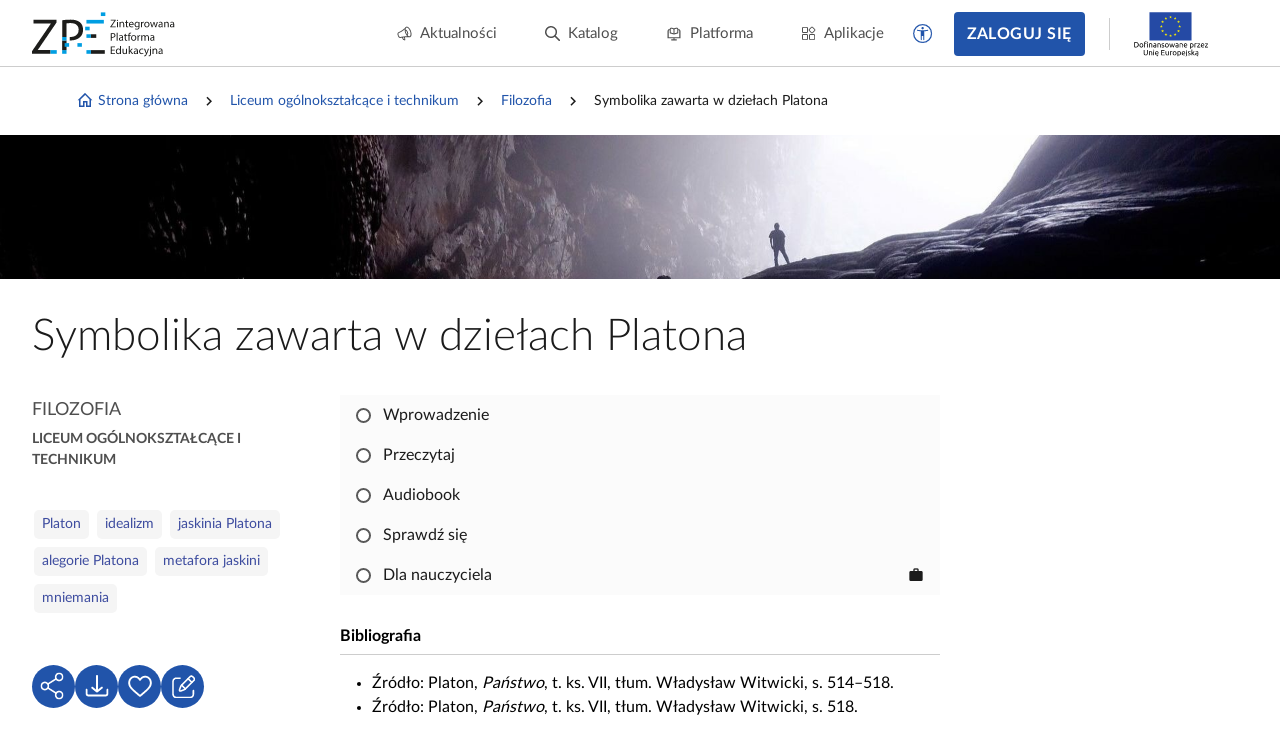

--- FILE ---
content_type: text/html; charset=UTF-8
request_url: https://zpe.gov.pl/b/symbolika-zawarta-w-dzielach-platona/PJN58FiZO
body_size: 3652
content:
<!DOCTYPE html>
<html lang="pl" data-wcag-font-size="100">
<head>
    <meta charset="utf-8">
    <meta http-equiv="X-UA-Compatible" content="IE=edge">
    <meta name="viewport" content="width=device-width, initial-scale=1, user-scalable=yes, maximum-scale=5">
    <link rel="shortcut icon" type="image/x-icon" href="https://static.zpe.gov.pl/portal/assets/3159/img/favicon.ico"/>
    <title>
        
                                                                                            
        Symbolika zawarta w dziełach Platona - zpe.gov.pl    </title>
    <meta name="description"
          content="E‑podręczniki to bezpłatne i dostępne dla wszystkich materiały edukacyjne.">
    <link rel="shortcut icon" href="/static/img/favicon.ico">
    <link rel="icon" href="/static/img/favicon.ico">

    <script type="text/javascript" src="/config.js"></script>

        <script type="text/javascript" src="https://static.zpe.gov.pl/portal/assets/3159/c/mathjax/es5/tex-mml-chtml.js"></script><script type="text/javascript" src="https://static.zpe.gov.pl/portal/assets/3159/c/header.js"></script><link rel="stylesheet" href="https://static.zpe.gov.pl/portal/assets/3159/c/header.css"><link rel="stylesheet" href="https://static.zpe.gov.pl/portal/assets/3159/c/main.css"><link rel="stylesheet" href="https://static.zpe.gov.pl/portal/assets/3159/c/style.css">
    
    <!-- Global site tag (gtag.js) - Google Analytics -->
    <script async src="https://www.googletagmanager.com/gtag/js?id=UA-135367972-1"></script>
    <script>
        window.dataLayer = window.dataLayer || [];
        function gtag() {
            dataLayer.push(arguments);
        }
        gtag('js', new Date());
        gtag('config', 'UA-135367972-1');
    </script>
    <script>
    window.APP_VERSION = 3159;
</script>
<script>
    CpDocumentApp.domain = (function stripHost(domain) {
        var pos = domain.split('.');
        var p2 = pos.pop();
        var p1 = pos.pop();

        if (-1 !== ['gov'].indexOf(p1)) {
            var p3 = pos.pop();
            p1 = p3 ? (p3 + '.' + p1) : p1;
        }

        return p1 ? (p1 + '.' + p2) : p2;
    })(document.domain);
    try {
        document.domain = CpDocumentApp.domain;
    } catch (e) {
        console.error(e);
    }

    requirejs.onError = function (err) {
        console.error(err);
    };
    define('messageApi.ready', ['modules/api/apilistener', 'reader.api'], function (apilistener, ReaderApi) {
        var ra = new ReaderApi(require, true, null);
        apilistener({}, window, null, ra, {}, {});
    });

    var volatileStorage = new CpStorage();
    volatileStorage.addWrapper(new CpStorageLocalstorageWrapper());
    var persistentStorage = new CpStorage();
        window.define('reader.internal.auth', {
        'authenticated': false,
        'username': 'niezalogowany'
    });
    persistentStorage.addWrapper(new CpStorageLocalstorageWrapper());
    
    define('reader.internal.storage.volatile', volatileStorage);
    define('reader.internal.storage.persistent', persistentStorage);

    define('reader.app', ['underscore', 'jquery', 'jquery.ba-throttle-debounce', 'backbone', 'device_detection', 'common_base', 'libs/jquery.tooltipsy', 'reader.api', 'modules/cp/womi', 'messageApi.ready'], Cp.noop);
</script>

    <script>

    </script>
</head>
<body class="no-transition  ">

    <div id="header"></div>


<div class="sidebar-visible-overlay"></div>

    <div
        class="document-navigation wrapper wrapper--wide2  has-project-toc-sidebar">
        <div class="wrapper_content">
            <div class="document-navigation_breadcrumb hidden-xs" style="flex-wrap: wrap">
                                    <div class="d-flex f-align-center">
                        
                                                    <a class="document-navigation_breadcrumb-item"
                               href="/">
                                                                    <span class="document-navigation_breadcrumb-icon">
                                        <span class="mdi mdi-home-outline d-flex"></span>                                    </span>
                                
                                Strona główna                            </a>
                                            </div>
                                    <div class="d-flex f-align-center">
                                                    <span
                                class="document-navigation_breadcrumb-divider d-flex mdi mdi-chevron-right mdi-18px"></span>
                        
                                                    <a class="document-navigation_breadcrumb-item"
                               href="/szukaj?stage=E4">
                                
                                Liceum ogólnokształcące i technikum                            </a>
                                            </div>
                                    <div class="d-flex f-align-center">
                                                    <span
                                class="document-navigation_breadcrumb-divider d-flex mdi mdi-chevron-right mdi-18px"></span>
                        
                                                    <a class="document-navigation_breadcrumb-item"
                               href="/szukaj?stage=E4&subject=Filozofia LICEUM/TECHNIKUM">
                                
                                Filozofia                            </a>
                                            </div>
                                    <div class="d-flex f-align-center">
                                                    <span
                                class="document-navigation_breadcrumb-divider d-flex mdi mdi-chevron-right mdi-18px"></span>
                        
                                                    <span class="document-navigation_breadcrumb-item">
                                
                                Symbolika zawarta w dziełach Platona                            </span>
                                            </div>
                            </div>
            <a class="document-navigation_back" href="javascript:history.go(-1)">
                <span class="d-flex mdi mdi-chevron-left mdi-18px mr-1"></span>
                <span>Powrót</span>
            </a>
        </div>
    </div>

<div role="main" class="page-wrapper" id="content">
    
<script>
    window.PAGE_DATA = {"project":{"id":"PJN58FiZO","isEmaterial":true,"manifestUrl":"https:\/\/zpe.gov.pl\/api\/v1\/project\/PJN58FiZO\/pl\/manifest"}}</script>


        <div class="course-hero" style="background-image: url('https://static.zpe.gov.pl/portal/minimized/v3/1920xAx2/reader-files/book/PJN58FiZO/1657583617/banner.jpg')"
         role="presentation"></div>


<script>
    window.DOCUMENT_DATA = {"project":{"id":"PJN58FiZO"},"isMojeProject":false}</script>

<div class="wrapper wrapper--wide2 page-book mb-6" id="collection-metadata"
     data-collection-variant="student"
     data-project-info="{&quot;project&quot;:&quot;PJN58FiZO&quot;,&quot;projectType&quot;:&quot;e_material_with_toc&quot;}">
    <div class="wrapper_content">
        <h1 class="course-header">
            Symbolika zawarta w dziełach Platona        </h1>
        <div class="row">
            <div class="col-xs-12 col-sm-3">
                                    
                    <div role="complementary" aria-labelledby="categories">
                        <span id="categories" class="sr-only">Kategorie</span>

                        <div class="page-book_categories">
                                                            <div class="page-book_section">
                                    <div>Filozofia</div>
                                </div>
                                                    </div>
                    </div>

                    <div class="page-book_stage">
                        <div>Liceum ogólnokształcące i technikum</div>
                    </div>
                    <div class="clearfix" style="margin-bottom: 2rem"></div>

                
                                    <div role="complementary" aria-labelledby="keywords">
                        <span id="keywords" class="sr-only">Słowa kluczowe</span>

                        <div class="page-book_keywords">
                            <a class="page-book_keyword" href="/szukaj?query=Platon">Platon</a> <a class="page-book_keyword" href="/szukaj?query=idealizm">idealizm</a> <a class="page-book_keyword" href="/szukaj?query=jaskinia%20Platona">jaskinia Platona</a> <a class="page-book_keyword" href="/szukaj?query=alegorie%20Platona">alegorie Platona</a> <a class="page-book_keyword" href="/szukaj?query=metafora%20jaskini">metafora jaskini</a> <a class="page-book_keyword" href="/szukaj?query=mniemania">mniemania</a>                        </div>
                    </div>
                
                <div id="project-tree-switches"></div>

                    <div class="project-authors">
        
        <p><strong>Tekst:</strong> Wojciech Ostrowski </p><p><strong>Opracowanie i multimedia:</strong> Englishsquare.pl sp. z o. o. </p>    </div>

            </div>
            <div class="col-xs-12 col-sm-6">

                
                                                
                                    <div class="course-list course-list_new_share_dialog mt-0" data-cp-course-list-no-storage>
                                                                                                                
                        <a href="https://zpe.gov.pl/a/wprowadzenie/DOzvc4Xxp" data-unit-id="1"
               data-id="DOzvc4Xxp"
               data-visited="0"
               style="padding-left: 1.00rem"
               class="course-list_node" >
                <div class="course-list_container">
                    <div class="course-list_progress"></div>
                </div>
                <span>Wprowadzenie</span>
                            </a>
                                                                    
                        <a href="https://zpe.gov.pl/a/przeczytaj/DYnII0zpm" data-unit-id="2"
               data-id="DYnII0zpm"
               data-visited="0"
               style="padding-left: 1.00rem"
               class="course-list_node" >
                <div class="course-list_container">
                    <div class="course-list_progress"></div>
                </div>
                <span>Przeczytaj</span>
                            </a>
                                                                    
                        <a href="https://zpe.gov.pl/a/audiobook/D1CPqgF8U" data-unit-id="3"
               data-id="D1CPqgF8U"
               data-visited="0"
               style="padding-left: 1.00rem"
               class="course-list_node" >
                <div class="course-list_container">
                    <div class="course-list_progress"></div>
                </div>
                <span>Audiobook</span>
                            </a>
                                                                    
                        <a href="https://zpe.gov.pl/a/sprawdz-sie/D11bG3nnf" data-unit-id="4"
               data-id="D11bG3nnf"
               data-visited="0"
               style="padding-left: 1.00rem"
               class="course-list_node" >
                <div class="course-list_container">
                    <div class="course-list_progress"></div>
                </div>
                <span>Sprawdź się</span>
                            </a>
                                                                    
                        <a href="https://zpe.gov.pl/a/dla-nauczyciela/DVYItoNIv" data-unit-id="5"
               data-id="DVYItoNIv"
               data-visited="0"
               style="padding-left: 1.00rem"
               class="course-list_node" >
                <div class="course-list_container">
                    <div class="course-list_progress"></div>
                </div>
                <span>Dla nauczyciela</span>
                                    <i title="Dla nauczyciela" class="mdi mdi-24px material-icons">work</i>
                            </a>
                                                            </div>
                
                
                                    <div class="project-bibliography">
                        <p>Bibliografia</p>
                        <ul>
                                                            <li>
                                    <span class="ref--before"> Źródło: </span>Platon, <em><cite>Państwo</cite></em>, t. ks. VII, tłum. Władysław  Witwicki, s. 514–518.                                 </li>
                                                            <li>
                                    <span class="ref--before"> Źródło: </span>Platon, <em><cite>Państwo</cite></em>, t. ks. VII, tłum. Władysław   Witwicki, s. 518.                                 </li>
                                                    </ul>
                    </div>
                
            </div>
        </div>
    </div>
</div>

    <div id="project-recommendations"></div>

    <div id="project-in-courses"></div>


<script type="text/javascript">
    (function () {
        let body = $('body');

        $('.category-toggle').on('click', function () {
            if ($(this).hasClass('active')) {
                $(this).removeClass('active').attr('aria-expanded', false);
                $(this).closest('.cc-list_title-container').removeClass('open');
            } else {
                $(this).addClass('active').attr('aria-expanded', true);
                $(this).closest('.cc-list_title-container').addClass('open');
            }
        });

        var storage = new CpStorage('tr_'),
            app = new CpCourseApp(body, storage),
            documentApp = new CpDocumentApp(body, {
                storage: storage
            });

        app.setContrast(Number(localStorage.getItem('contrast') || 0));
        app.setVersion(3159);
        app.setLocale("pl");
        storage.addWrapper(new CpStorageLocalstorageWrapper());
        app.initTree();

        documentApp.init();

        $('.course-list').find('.course-list_group:first-child').addClass('show');
    })();
</script>
</div>

<div id="bottom-buttons" aria-label="Przyciski zgłoś problem i filmy instruktażowe" role="complementary">
</div>

    <div id="footer_app"></div>
</body>

</html>


--- FILE ---
content_type: text/css
request_url: https://static.zpe.gov.pl/portal/assets/3159/c/main.css
body_size: 27887
content:
/*! PhotoSwipe main CSS by Dmitry Semenov | photoswipe.com | MIT license */.pswp{-webkit-text-size-adjust:100%;-webkit-backface-visibility:hidden;display:none;height:100%;left:0;outline:none;overflow:hidden;position:absolute;top:0;-ms-touch-action:none;touch-action:none;width:100%;z-index:1500}.pswp *{-webkit-box-sizing:border-box;box-sizing:border-box}.pswp img{max-width:none}.pswp--animate_opacity{opacity:.001;-webkit-transition:opacity 333ms cubic-bezier(.4,0,.22,1);transition:opacity 333ms cubic-bezier(.4,0,.22,1);will-change:opacity}.pswp--open{display:block}.pswp--zoom-allowed .pswp__img{cursor:-webkit-zoom-in;cursor:-moz-zoom-in;cursor:zoom-in}.pswp--zoomed-in .pswp__img{cursor:-webkit-grab;cursor:-moz-grab;cursor:grab}.pswp--dragging .pswp__img{cursor:-webkit-grabbing;cursor:-moz-grabbing;cursor:grabbing}.pswp__bg{-webkit-backface-visibility:hidden;background:#000;opacity:0;-webkit-transform:translateZ(0);transform:translateZ(0)}.pswp__bg,.pswp__scroll-wrap{height:100%;left:0;position:absolute;top:0;width:100%}.pswp__scroll-wrap{overflow:hidden}.pswp__container,.pswp__zoom-wrap{bottom:0;left:0;position:absolute;right:0;top:0;-ms-touch-action:none;touch-action:none}.pswp__container,.pswp__img{-webkit-tap-highlight-color:transparent;-webkit-touch-callout:none;-webkit-user-select:none;-moz-user-select:none;-ms-user-select:none;user-select:none}.pswp__zoom-wrap{position:absolute;-webkit-transform-origin:left top;-ms-transform-origin:left top;transform-origin:left top;-webkit-transition:-webkit-transform 333ms cubic-bezier(.4,0,.22,1);transition:transform 333ms cubic-bezier(.4,0,.22,1);width:100%}.pswp__bg{-webkit-transition:opacity 333ms cubic-bezier(.4,0,.22,1);transition:opacity 333ms cubic-bezier(.4,0,.22,1);will-change:opacity}.pswp--animated-in .pswp__bg,.pswp--animated-in .pswp__zoom-wrap{-webkit-transition:none;transition:none}.pswp__container,.pswp__zoom-wrap{-webkit-backface-visibility:hidden}.pswp__item{bottom:0;overflow:hidden;right:0}.pswp__img,.pswp__item{left:0;position:absolute;top:0}.pswp__img{height:auto;width:auto}.pswp__img--placeholder{-webkit-backface-visibility:hidden}.pswp__img--placeholder--blank{background:#222}.pswp--ie .pswp__img{height:auto!important;left:0;top:0;width:100%!important}.pswp__error-msg{color:#ccc;font-size:14px;left:0;line-height:16px;margin-top:-8px;position:absolute;text-align:center;top:50%;width:100%}.pswp__error-msg a{color:#ccc;text-decoration:underline}

/*! PhotoSwipe Default UI CSS by Dmitry Semenov | photoswipe.com | MIT license */.pswp__button{-webkit-appearance:none;background:none;border:0;-webkit-box-shadow:none;box-shadow:none;cursor:pointer;display:block;float:right;height:44px;margin:0;opacity:.75;overflow:visible;padding:0;position:relative;-webkit-transition:opacity .2s;transition:opacity .2s;width:44px}.pswp__button:focus,.pswp__button:hover{opacity:1}.pswp__button:active{opacity:.9;outline:none}.pswp__button::-moz-focus-inner{border:0;padding:0}.pswp__ui--over-close .pswp__button--close{opacity:1}.pswp__button,.pswp__button--arrow--left:before,.pswp__button--arrow--right:before{background:url(0ff4d62150facee6b7de.png) 0 0 no-repeat;background-size:264px 88px;height:44px;width:44px}@media (-webkit-min-device-pixel-ratio:1.09375),(-webkit-min-device-pixel-ratio:1.1),(min-resolution:1.1dppx),(min-resolution:105dpi){.pswp--svg .pswp__button,.pswp--svg .pswp__button--arrow--left:before,.pswp--svg .pswp__button--arrow--right:before{background-image:url(f64c3af3d0d25b9e4e00.svg)}.pswp--svg .pswp__button--arrow--left,.pswp--svg .pswp__button--arrow--right{background:none}}.pswp__button--close{background-position:0 -44px}.pswp__button--share{background-position:-44px -44px}.pswp__button--fs{display:none}.pswp--supports-fs .pswp__button--fs{display:block}.pswp--fs .pswp__button--fs{background-position:-44px 0}.pswp__button--zoom{background-position:-88px 0;display:none}.pswp--zoom-allowed .pswp__button--zoom{display:block}.pswp--zoomed-in .pswp__button--zoom{background-position:-132px 0}.pswp--touch .pswp__button--arrow--left,.pswp--touch .pswp__button--arrow--right{visibility:hidden}.pswp__button--arrow--left,.pswp__button--arrow--right{background:none;height:100px;margin-top:-50px;position:absolute;top:50%;width:70px}.pswp__button--arrow--left{left:0}.pswp__button--arrow--right{right:0}.pswp__button--arrow--left:before,.pswp__button--arrow--right:before{background-color:rgba(0,0,0,.3);content:"";height:30px;position:absolute;top:35px;width:32px}.pswp__button--arrow--left:before{background-position:-138px -44px;left:6px}.pswp__button--arrow--right:before{background-position:-94px -44px;right:6px}.pswp__counter,.pswp__share-modal{-webkit-user-select:none;-moz-user-select:none;-ms-user-select:none;user-select:none}.pswp__share-modal{-webkit-backface-visibility:hidden;background:rgba(0,0,0,.5);display:block;height:100%;left:0;opacity:0;padding:10px;position:absolute;top:0;-webkit-transition:opacity .25s ease-out;transition:opacity .25s ease-out;width:100%;will-change:opacity;z-index:1600}.pswp__share-modal--hidden{display:none}.pswp__share-tooltip{-webkit-backface-visibility:hidden;background:#fff;border-radius:2px;-webkit-box-shadow:0 2px 5px rgba(0,0,0,.25);box-shadow:0 2px 5px rgba(0,0,0,.25);display:block;position:absolute;right:44px;top:56px;-webkit-transform:translateY(6px);-ms-transform:translateY(6px);transform:translateY(6px);-webkit-transition:-webkit-transform .25s;transition:transform .25s;width:auto;will-change:transform;z-index:1620}.pswp__share-tooltip a{display:block;font-size:14px;line-height:18px;padding:8px 12px}.pswp__share-tooltip a,.pswp__share-tooltip a:hover{color:#000;text-decoration:none}.pswp__share-tooltip a:first-child{border-radius:2px 2px 0 0}.pswp__share-tooltip a:last-child{border-radius:0 0 2px 2px}.pswp__share-modal--fade-in{opacity:1}.pswp__share-modal--fade-in .pswp__share-tooltip{-webkit-transform:translateY(0);-ms-transform:translateY(0);transform:translateY(0)}.pswp--touch .pswp__share-tooltip a{padding:16px 12px}a.pswp__share--facebook:before{border:6px solid transparent;border-bottom-color:#fff;content:"";display:block;height:0;-webkit-pointer-events:none;-moz-pointer-events:none;pointer-events:none;position:absolute;right:15px;top:-12px;width:0}a.pswp__share--facebook:hover{background:#3e5c9a;color:#fff}a.pswp__share--facebook:hover:before{border-bottom-color:#3e5c9a}a.pswp__share--twitter:hover{background:#55acee;color:#fff}a.pswp__share--pinterest:hover{background:#ccc;color:#ce272d}a.pswp__share--download:hover{background:#ddd}.pswp__counter{color:#fff;font-size:13px;height:44px;left:0;line-height:44px;opacity:.75;padding:0 10px;position:absolute;top:0}.pswp__caption{bottom:0;left:0;min-height:44px;position:absolute;width:100%}.pswp__caption small{color:#bbb;font-size:11px}.pswp__caption__center{color:#ccc;font-size:13px;line-height:20px;margin:0 auto;max-width:420px;padding:10px;text-align:left}.pswp__caption--empty{display:none}.pswp__caption--fake{visibility:hidden}.pswp__preloader{direction:ltr;height:44px;left:50%;margin-left:-22px;opacity:0;position:absolute;top:0;-webkit-transition:opacity .25s ease-out;transition:opacity .25s ease-out;width:44px;will-change:opacity}.pswp__preloader__icn{height:20px;margin:12px;width:20px}.pswp__preloader--active{opacity:1}.pswp__preloader--active .pswp__preloader__icn{background:url(14d740b6ee64510747b0.gif) 0 0 no-repeat}.pswp--css_animation .pswp__preloader--active{opacity:1}.pswp--css_animation .pswp__preloader--active .pswp__preloader__icn{-webkit-animation:clockwise .5s linear infinite;animation:clockwise .5s linear infinite}.pswp--css_animation .pswp__preloader--active .pswp__preloader__donut{-webkit-animation:donut-rotate 1s cubic-bezier(.4,0,.22,1) infinite;animation:donut-rotate 1s cubic-bezier(.4,0,.22,1) infinite}.pswp--css_animation .pswp__preloader__icn{background:none;height:14px;left:15px;margin:0;opacity:.75;position:absolute;top:15px;width:14px}.pswp--css_animation .pswp__preloader__cut{height:14px;overflow:hidden;position:relative;width:7px}.pswp--css_animation .pswp__preloader__donut{background:none;border-color:#fff #fff transparent transparent;border-radius:50%;border-style:solid;border-width:2px;-webkit-box-sizing:border-box;box-sizing:border-box;height:14px;left:0;margin:0;position:absolute;top:0;width:14px}@media screen and (max-width:1024px){.pswp__preloader{float:right;left:auto;margin:0;position:relative;top:auto}}@-webkit-keyframes clockwise{0%{-webkit-transform:rotate(0deg);transform:rotate(0deg)}to{-webkit-transform:rotate(1turn);transform:rotate(1turn)}}@keyframes clockwise{0%{-webkit-transform:rotate(0deg);transform:rotate(0deg)}to{-webkit-transform:rotate(1turn);transform:rotate(1turn)}}@-webkit-keyframes donut-rotate{0%{-webkit-transform:rotate(0);transform:rotate(0)}50%{-webkit-transform:rotate(-140deg);transform:rotate(-140deg)}to{-webkit-transform:rotate(0);transform:rotate(0)}}@keyframes donut-rotate{0%{-webkit-transform:rotate(0);transform:rotate(0)}50%{-webkit-transform:rotate(-140deg);transform:rotate(-140deg)}to{-webkit-transform:rotate(0);transform:rotate(0)}}.pswp__ui{-webkit-font-smoothing:auto;opacity:1;visibility:visible;z-index:1550}.pswp__top-bar{height:44px;left:0;position:absolute;top:0;width:100%}.pswp--has_mouse .pswp__button--arrow--left,.pswp--has_mouse .pswp__button--arrow--right,.pswp__caption,.pswp__top-bar{-webkit-backface-visibility:hidden;-webkit-transition:opacity 333ms cubic-bezier(.4,0,.22,1);transition:opacity 333ms cubic-bezier(.4,0,.22,1);will-change:opacity}.pswp--has_mouse .pswp__button--arrow--left,.pswp--has_mouse .pswp__button--arrow--right{visibility:visible}.pswp__caption,.pswp__top-bar{background-color:rgba(0,0,0,.5)}.pswp__ui--fit .pswp__caption,.pswp__ui--fit .pswp__top-bar{background-color:rgba(0,0,0,.3)}.pswp__ui--idle .pswp__button--arrow--left,.pswp__ui--idle .pswp__button--arrow--right,.pswp__ui--idle .pswp__top-bar{opacity:0}.pswp__ui--hidden .pswp__button--arrow--left,.pswp__ui--hidden .pswp__button--arrow--right,.pswp__ui--hidden .pswp__caption,.pswp__ui--hidden .pswp__top-bar{opacity:.001}.pswp__ui--one-slide .pswp__button--arrow--left,.pswp__ui--one-slide .pswp__button--arrow--right,.pswp__ui--one-slide .pswp__counter{display:none}.pswp__element--disabled{display:none!important}.pswp--minimal--dark .pswp__top-bar{background:none}.multiselect__spinner{height:35px;width:48px}.multiselect,.multiselect__input,.multiselect__single{font-size:1rem;-ms-touch-action:manipulation}.multiselect{line-height:1}.multiselect__input:-ms-input-placeholder{color:#35495e}.multiselect__single_group-name{font-size:.875rem;font-style:normal;font-weight:700}.multiselect__tags{font-size:1rem}.multiselect__tag:first-child{margin-top:5px}.multiselect__tag_group-name{font-size:.875rem;font-weight:700;margin-right:.25rem}.multiselect__tag-icon:after{content:"\D7"}.multiselect__tag-icon:focus,.multiselect__tag-icon:hover{background:#369a6e}.multiselect__current,.multiselect__select{box-sizing:border-box;cursor:pointer;display:block;line-height:16px;margin:0;text-decoration:none}.multiselect__content::webkit-scrollbar{display:none}.multiselect__element{margin:0}.multiselect__option{min-height:1.5rem;padding:.5rem .75rem}.multiselect__option--group-label{font-size:.875rem;font-weight:700}.multiselect__option--inside-group{padding-left:3rem}.multiselect__option--meta,.multiselect__single--meta{font-style:italic}@-webkit-keyframes a{0%{opacity:0;-webkit-transform:translate3d(-.5em,0,0);transform:translate3d(-.5em,0,0)}to{opacity:1;-webkit-transform:translateZ(0);transform:translateZ(0)}}@keyframes a{0%{opacity:0;-webkit-transform:translate3d(-.5em,0,0);transform:translate3d(-.5em,0,0)}to{opacity:1;-webkit-transform:translateZ(0);transform:translateZ(0)}}@-webkit-keyframes b{0%{opacity:0;-webkit-transform:translate3d(.5em,0,0);transform:translate3d(.5em,0,0)}to{opacity:1;-webkit-transform:translateZ(0);transform:translateZ(0)}}@keyframes b{0%{opacity:0;-webkit-transform:translate3d(.5em,0,0);transform:translate3d(.5em,0,0)}to{opacity:1;-webkit-transform:translateZ(0);transform:translateZ(0)}}@-webkit-keyframes c{0%{opacity:0;-webkit-transform:scale(.5);transform:scale(.5)}to{opacity:1;-webkit-transform:scale(1);transform:scale(1)}}@keyframes c{0%{opacity:0;-webkit-transform:scale(.5);transform:scale(.5)}to{opacity:1;-webkit-transform:scale(1);transform:scale(1)}}@-webkit-keyframes d{0%{opacity:0}to{opacity:1}}@keyframes d{0%{opacity:0}to{opacity:1}}.vdp-toggle-calendar-enter-active.vdpPositionReady{-webkit-animation:c .2s;animation:c .2s;-webkit-transform-origin:top left;-ms-transform-origin:top left;transform-origin:top left}.vdp-toggle-calendar-leave-active{animation:c .15s reverse}.vdp-toggle-calendar-enter-active.vdpPositionFixed{-webkit-animation:d .3s;animation:d .3s}.vdp-toggle-calendar-leave-active.vdpPositionFixed{animation:d .3s reverse}.vdpComponent{color:#303030;display:inline-block;font-size:10px;position:relative}.vdpComponent.vdpWithInput>input{padding-right:30px}.vdpClearInput{bottom:0;font-size:1em;position:absolute;right:0;top:0;width:3em}.vdpClearInput:before{background-color:#fff;border:1px solid rgba(0,0,0,.15);border-radius:50%;box-sizing:border-box;color:rgba(0,0,0,.3);content:"\D7";height:1.4em;left:50%;line-height:1.1em;margin:-.7em 0 0 -.7em;position:absolute;top:50%;width:1.4em}.vdpClearInput:hover:before{box-shadow:0 .2em .5em rgba(0,0,0,.15)}.vdpOuterWrap.vdpFloating{padding:.5em 0;position:absolute;z-index:2}.vdpOuterWrap.vdpPositionFixed{-ms-flex-pack:center;-ms-flex-align:center;align-items:center;background-color:rgba(0,0,0,.3);bottom:0;display:-ms-flexbox;display:flex;justify-content:center;left:0;padding:2em;position:fixed;right:0;top:0}.vdpFloating .vdpInnerWrap{max-width:30em}.vdpPositionFixed .vdpInnerWrap{-webkit-animation:c .3s;animation:c .3s;border:0;margin:0 auto;max-width:30em}.vdpFloating.vdpPositionTop{top:100%}.vdpFloating.vdpPositionBottom{bottom:100%}.vdpFloating.vdpPositionLeft{left:0}.vdpFloating.vdpPositionRight{right:0}.vdpPositionTop.vdpPositionLeft{-webkit-transform-origin:top left;-ms-transform-origin:top left;transform-origin:top left}.vdpPositionTop.vdpPositionRight{-webkit-transform-origin:top right;-ms-transform-origin:top right;transform-origin:top right}.vdpPositionBottom.vdpPositionLeft{-webkit-transform-origin:bottom left;-ms-transform-origin:bottom left;transform-origin:bottom left}.vdpPositionBottom.vdpPositionRight{-webkit-transform-origin:bottom right;-ms-transform-origin:bottom right;transform-origin:bottom right}.vdpInnerWrap{background:#fff;border:1px solid rgba(0,0,0,.15);border-radius:.5em;box-shadow:0 .2em 1.5em rgba(0,0,0,.06);box-sizing:border-box;min-width:28em;overflow:hidden;padding:1em}.vdpHeader{background:#f5f5f5;margin:-1em -1em -2.5em;padding:0 1em 2.5em;position:relative;text-align:center}.vdp12HourToggleBtn,.vdpArrow,.vdpClearInput,.vdpPeriodControl>button{background:none;border:0;cursor:pointer;margin:0;padding:0}.vdp12HourToggleBtn::-moz-focus-inner,.vdpArrow::-moz-focus-inner,.vdpClearInput::-moz-focus-inner,.vdpPeriodControl::-moz-focus-inner{border:0;padding:0}.vdpArrow{bottom:2.5em;font-size:1em;overflow:hidden;position:absolute;text-align:left;text-indent:-999em;top:0;width:5em}.vdpArrow:before{border-radius:100%;content:"";height:2.2em;left:50%;margin:-1.1em 0 0 -1.1em;position:absolute;top:50%;transition:background-color .2s;width:2.2em}.vdpArrow:active,.vdpArrow:focus,.vdpArrow:hover{outline:0}.vdpArrow:focus:before,.vdpArrow:hover:before{background-color:rgba(0,0,0,.03)}.vdpArrow:active:before{background-color:rgba(0,0,0,.07)}.vdpArrowNext:before{margin-left:-1.4em}.vdpArrow:after{border:.5em solid transparent;content:"";height:0;left:50%;margin-top:-.5em;position:absolute;top:50%;width:0}.vdpArrowPrev{left:-.3em}.vdpArrowPrev:after{border-right-color:#7485c2;margin-left:-.8em}.vdpArrowNext{right:-.6em}.vdpArrowNext:after{border-left-color:#7485c2;margin-left:-.5em}.vdpPeriodControl{display:inline-block;position:relative}.vdpPeriodControl>button{display:inline-block;font-size:1.5em;padding:1em .4em}.vdpPeriodControl>select{-webkit-appearance:none;cursor:pointer;font-size:1.6em;height:100%;left:0;opacity:0;position:absolute;top:0;width:100%}.vdpTable{position:relative;table-layout:fixed;width:100%;z-index:1}.vdpNextDirection{-webkit-animation:b .5s;animation:b .5s}.vdpPrevDirection{-webkit-animation:a .5s;animation:a .5s}.vdpCell,.vdpHeadCell{box-sizing:border-box;text-align:center}.vdpCell{padding:.5em 0}.vdpHeadCell{padding:.3em .5em 1.8em}.vdpHeadCellContent{color:#848484;font-size:1.3em;font-weight:400}.vdpCellContent{border-radius:100%;display:block;font-size:1.4em;line-height:1.857em;margin:0 auto;text-align:center;transition:background .1s,color .1s;width:1.857em}.vdpCell.outOfRange{color:#c7c7c7}.vdpCell.today{color:#7485c2}.vdpCell.selected .vdpCellContent{background:#7485c2;color:#fff}@media(hover:hover){.vdpCell.selectable:hover .vdpCellContent{background:#7485c2;color:#fff}}.vdpCell.selectable{cursor:pointer}.vdpCell.disabled{opacity:.5}.vdpTimeControls{background:#f5f5f5;margin:1em -1em -1em;padding:1.2em 2em;position:relative;text-align:center}.vdpTimeUnit{display:inline-block;position:relative;vertical-align:middle}.vdpTimeUnit>input,.vdpTimeUnit>pre{word-wrap:break-word;border:0;border-bottom:1px solid transparent;box-sizing:border-box;color:#000;font-size:1.7em;line-height:1.3;margin:0;padding:.1em;resize:none;text-align:center;white-space:pre-wrap}.vdpTimeUnit>pre{font-family:inherit;visibility:hidden}.vdpTimeUnit>input{-webkit-appearance:none;-moz-appearance:none;appearance:none;-webkit-appearance:textfield;-moz-appearance:textfield;appearance:textfield;background:transparent;border-radius:0;height:100%;left:0;outline:none;overflow:hidden;padding:0;position:absolute;top:0;width:100%}.vdpTimeUnit>input::-moz-selection{background-color:rgba(116,133,194,.15)}.vdpTimeUnit>input::selection{background-color:rgba(116,133,194,.15)}.vdpTimeUnit>input:focus,.vdpTimeUnit>input:hover{border-bottom-color:#7485c2}.vdpTimeUnit>input:disabled{border-bottom-color:transparent}.vdpTimeUnit>input::-webkit-inner-spin-button,.vdpTimeUnit>input::-webkit-outer-spin-button{-webkit-appearance:none;margin:0}.vdpTimeCaption,.vdpTimeSeparator{color:#848484;display:inline-block;font-size:1.3em;vertical-align:middle}.vdpTimeCaption{margin-right:.5em}.vdp12HourToggleBtn{color:#303030;display:inline-block;font-size:1.3em;padding:0 .4em;vertical-align:middle}.vdp12HourToggleBtn:focus,.vdp12HourToggleBtn:hover{color:#7485c2;outline:0}.vdp12HourToggleBtn:disabled{color:#303030}fieldset[disabled] .multiselect{pointer-events:none}.multiselect__spinner{background:#fff;display:block;height:38px;position:absolute;right:1px;top:1px;width:40px}.multiselect__spinner:after,.multiselect__spinner:before{border:2px solid transparent;border-radius:100%;border-top-color:#41b883;box-shadow:0 0 0 1px transparent;content:"";height:16px;left:50%;margin:-8px 0 0 -8px;position:absolute;top:50%;width:16px}.multiselect__spinner:before{animation:spinning 2.4s cubic-bezier(.41,.26,.2,.62);animation-iteration-count:infinite}.multiselect__spinner:after{animation:spinning 2.4s cubic-bezier(.51,.09,.21,.8);animation-iteration-count:infinite}.multiselect__loading-enter-active,.multiselect__loading-leave-active{opacity:1;transition:opacity .4s ease-in-out}.multiselect__loading-enter,.multiselect__loading-leave-active{opacity:0}.multiselect,.multiselect__input,.multiselect__single{font-family:inherit;font-size:16px;touch-action:manipulation}.multiselect{box-sizing:content-box;color:#35495e;display:block;min-height:40px;position:relative;text-align:left;width:100%}.multiselect *{box-sizing:border-box}.multiselect:focus{outline:none}.multiselect--disabled{background:#ededed;opacity:.6;pointer-events:none}.multiselect--active{z-index:50}.multiselect--active:not(.multiselect--above) .multiselect__current,.multiselect--active:not(.multiselect--above) .multiselect__input,.multiselect--active:not(.multiselect--above) .multiselect__tags{border-bottom-left-radius:0;border-bottom-right-radius:0}.multiselect--active .multiselect__select{transform:rotate(180deg)}.multiselect--above.multiselect--active .multiselect__current,.multiselect--above.multiselect--active .multiselect__input,.multiselect--above.multiselect--active .multiselect__tags{border-top-left-radius:0;border-top-right-radius:0}.multiselect__input,.multiselect__single{background:#fff;border:none;border-radius:5px;box-sizing:border-box;display:inline-block;line-height:20px;margin-bottom:8px;min-height:20px;padding:0 0 0 5px;position:relative;transition:border .1s ease;vertical-align:top;width:100%}.multiselect__input::placeholder{color:#35495e}.multiselect__tag~.multiselect__input,.multiselect__tag~.multiselect__single{width:auto}.multiselect__input:hover,.multiselect__single:hover{border-color:#cfcfcf}.multiselect__input:focus,.multiselect__single:focus{border-color:#a8a8a8;outline:none}.multiselect__single{margin-bottom:8px;padding-left:5px}.multiselect__tags-wrap{display:inline}.multiselect__tags{background:#fff;border:1px solid #e8e8e8;border-radius:5px;display:block;font-size:14px;min-height:40px;padding:8px 40px 0 8px}.multiselect__tag{background:#41b883;border-radius:5px;color:#fff;display:inline-block;line-height:1;margin-bottom:5px;margin-right:10px;max-width:100%;overflow:hidden;padding:4px 26px 4px 10px;position:relative;text-overflow:ellipsis;white-space:nowrap}.multiselect__tag-icon{border-radius:5px;bottom:0;cursor:pointer;font-style:normal;font-weight:700;line-height:22px;margin-left:7px;position:absolute;right:0;text-align:center;top:0;transition:all .2s ease;width:22px}.multiselect__tag-icon:after{color:#266d4d;content:"×";font-size:14px}.multiselect__tag-icon:focus:after,.multiselect__tag-icon:hover:after{color:#fff}.multiselect__current{border:1px solid #e8e8e8;border-radius:5px;min-height:40px;overflow:hidden;padding:8px 30px 0 12px;white-space:nowrap}.multiselect__current,.multiselect__select{box-sizing:border-box;cursor:pointer;display:block;line-height:16px;margin:0;text-decoration:none}.multiselect__select{height:38px;padding:4px 8px;position:absolute;right:1px;text-align:center;top:1px;transition:transform .2s ease;width:40px}.multiselect__select:before{border-color:#999 transparent transparent;border-style:solid;border-width:5px 5px 0;color:#999;content:"";margin-top:4px;position:relative;right:0;top:65%}.multiselect__placeholder{color:#adadad;display:inline-block;margin-bottom:10px;padding-top:2px}.multiselect--active .multiselect__placeholder{display:none}.multiselect__content-wrapper{-webkit-overflow-scrolling:touch;background:#fff;border:1px solid #e8e8e8;border-bottom-left-radius:5px;border-bottom-right-radius:5px;border-top:none;display:block;max-height:240px;overflow:auto;position:absolute;width:100%;z-index:50}.multiselect__content{display:inline-block;list-style:none;margin:0;min-width:100%;padding:0;vertical-align:top}.multiselect--above .multiselect__content-wrapper{border-bottom:none;border-bottom-left-radius:0;border-bottom-right-radius:0;border-top:1px solid #e8e8e8;border-top-left-radius:5px;border-top-right-radius:5px;bottom:100%}.multiselect__content::-webkit-scrollbar{display:none}.multiselect__element{display:block}.multiselect__option{cursor:pointer;display:block;line-height:16px;min-height:40px;padding:12px;position:relative;text-decoration:none;text-transform:none;vertical-align:middle;white-space:nowrap}.multiselect__option:after{font-size:13px;line-height:40px;padding-left:20px;padding-right:12px;position:absolute;right:0;top:0}.multiselect__option--highlight{background:#41b883;color:#fff;outline:none}.multiselect__option--highlight:after{background:#41b883;color:#fff;content:attr(data-select)}.multiselect__option--selected{background:#f3f3f3;color:#35495e;font-weight:700}.multiselect__option--selected:after{background:inherit;color:silver;content:attr(data-selected)}.multiselect__option--selected.multiselect__option--highlight{background:#ff6a6a;color:#fff}.multiselect__option--selected.multiselect__option--highlight:after{background:#ff6a6a;color:#fff;content:attr(data-deselect)}.multiselect--disabled .multiselect__current,.multiselect--disabled .multiselect__select{background:#ededed;color:#a6a6a6}.multiselect__option--disabled{background:#ededed!important;color:#a6a6a6!important;cursor:text;pointer-events:none}.multiselect__option--group{background:#ededed;color:#35495e}.multiselect__option--group.multiselect__option--highlight{background:#35495e;color:#fff}.multiselect__option--group.multiselect__option--highlight:after{background:#35495e}.multiselect__option--disabled.multiselect__option--highlight{background:#dedede}.multiselect__option--group-selected.multiselect__option--highlight{background:#ff6a6a;color:#fff}.multiselect__option--group-selected.multiselect__option--highlight:after{background:#ff6a6a;color:#fff;content:attr(data-deselect)}.multiselect-enter-active,.multiselect-leave-active{transition:all .15s ease}.multiselect-enter,.multiselect-leave-active{opacity:0}.multiselect__strong{display:inline-block;line-height:20px;margin-bottom:8px;vertical-align:top}[dir=rtl] .multiselect{text-align:right}[dir=rtl] .multiselect__select{left:1px;right:auto}[dir=rtl] .multiselect__tags{padding:8px 8px 0 40px}[dir=rtl] .multiselect__content{text-align:right}[dir=rtl] .multiselect__option:after{left:0;right:auto}[dir=rtl] .multiselect__clear{left:12px;right:auto}[dir=rtl] .multiselect__spinner{left:1px;right:auto}@keyframes spinning{0%{transform:rotate(0)}to{transform:rotate(2turn)}}.hg-theme-default .hg-row .hg-button-container,.hg-theme-default .hg-row .hg-button:not(:last-child){margin-right:5px}.hg-theme-default .hg-button.hg-button-numpadadd,.hg-theme-default .hg-button.hg-button-numpadenter{height:85px}

/*!
 * 
 *   simple-keyboard v2.29.100
 *   https://github.com/hodgef/simple-keyboard
 * 
 *   Copyright (c) Francisco Hodge (https://github.com/hodgef)
 * 
 *   This source code is licensed under the MIT license found in the
 *   LICENSE file in the root directory of this source tree.
 *   
 */.hg-theme-default{box-sizing:border-box;overflow:hidden;touch-action:manipulation;-webkit-user-select:none;-moz-user-select:none;-ms-user-select:none;user-select:none;width:100%}.hg-theme-default .hg-button span{pointer-events:none}.hg-theme-default button.hg-button{border-width:0;font-size:inherit;outline:0}.hg-theme-default{background-color:#ececec;border-radius:5px;font-family:HelveticaNeue-Light,Helvetica Neue Light,Helvetica Neue,Helvetica,Arial,Lucida Grande,sans-serif;padding:5px}.hg-theme-default .hg-button{display:inline-block;flex-grow:1}.hg-theme-default .hg-row{display:flex}.hg-theme-default .hg-row:not(:last-child){margin-bottom:5px}.hg-theme-default .hg-row .hg-button-container,.hg-theme-default .hg-row .hg-button:not(:last-child){margin-right:5px}.hg-theme-default .hg-row>div:last-child{margin-right:0}.hg-theme-default .hg-row .hg-button-container{display:flex}.hg-theme-default .hg-button{-webkit-tap-highlight-color:rgba(0,0,0,0);align-items:center;background:#fff;border-bottom:1px solid #b5b5b5;border-radius:5px;box-shadow:0 0 3px -1px rgba(0,0,0,.3);box-sizing:border-box;cursor:pointer;display:flex;height:40px;justify-content:center;padding:5px}.hg-theme-default .hg-button.hg-activeButton{background:#efefef}.hg-theme-default.hg-layout-numeric .hg-button{align-items:center;display:flex;height:60px;justify-content:center;width:33.3%}.hg-theme-default .hg-button.hg-button-numpadadd,.hg-theme-default .hg-button.hg-button-numpadenter{height:85px}.hg-theme-default .hg-button.hg-button-numpad0{width:105px}.hg-theme-default .hg-button.hg-button-com{max-width:85px}.hg-theme-default .hg-button.hg-standardBtn.hg-button-at{max-width:45px}.hg-theme-default .hg-button.hg-selectedButton{background:rgba(5,25,70,.53);color:#fff}.hg-theme-default .hg-button.hg-standardBtn[data-skbtn=".com"]{max-width:82px}.hg-theme-default .hg-button.hg-standardBtn[data-skbtn="@"]{max-width:60px}

--- FILE ---
content_type: text/css
request_url: https://static.zpe.gov.pl/portal/f/app/core/plugin-timeline-gallery/96JT5Z5G/dist/entry.css
body_size: 5906
content:
.wrapper--full .tab-group.theme--timeline,.wrapper-full .tab-group.theme--timeline{max-width:calc(100% - 14rem)}@media (max-width:870px){.wrapper--full .tab-group.theme--timeline,.wrapper-full .tab-group.theme--timeline{max-width:none}}.tab-group.theme--timeline{box-shadow:0 0 16px rgba(17,17,26,.1);color:var(--color-black,#000);margin:3rem auto;position:relative}.tab-group.theme--timeline.tab-group--fit-height .tab-group_nav{top:5rem;transform:translateY(0)}.tab-group.theme--timeline:first-child{margin-top:2rem}.tab-group.theme--timeline:last-child{margin-bottom:0}.tab-group.theme--timeline .nav.nav--strips{margin:0;padding:0}.tab-group.theme--timeline .nav.nav--strips li{background-color:var(--color-primary,#0d5e99);border:1px solid transparent;border-radius:4px;display:none;font-family:Lato,HelveticaNeue,Helvetica,Arial,sans-serif;font-size:1rem;font-weight:600;left:50%;letter-spacing:.03rem;max-width:calc(100% - 4rem);outline:none;padding:.375rem 1rem;position:absolute;text-align:center;text-decoration:none;top:0;transform:translate(-50%,-50%);transition:background-color .2s ease-out 0s,border-color .2s ease-out 0s;width:fit-content}.tab-group.theme--timeline .nav.nav--strips li.active{display:flex}.tab-group.theme--timeline .nav.nav--strips li.active ::selection{background-color:var(--color-primary-lighten-20,#2096ec)}.tab-group.theme--timeline .nav.nav--strips li a{-webkit-line-clamp:3;-webkit-box-orient:vertical;color:var(--color-white,#fff);cursor:auto;display:-webkit-box;max-height:4.75rem;overflow:hidden;text-decoration:none;width:max-content}@media (max-width:300px){.tab-group.theme--timeline .nav.nav--strips li a{font-size:.875rem}}.tab-group.theme--timeline .tab-content{overflow:hidden;padding:3rem 1rem 2.5rem}.tab-group.theme--timeline .tab-content_container{align-items:stretch;display:flex;width:100%}.tab-group.theme--timeline .tab-pane{display:block!important;flex:0 0 auto;height:fit-content;margin:0;padding:0 1rem;position:relative;visibility:hidden;width:100%}.tab-group.theme--timeline .tab-pane.active{visibility:visible}.tab-group.theme--timeline .tab-group_navigation{display:flex;flex-wrap:nowrap;gap:1rem;justify-content:space-between;overflow:hidden;padding:1rem}.tab-group.theme--timeline .tab-group_timeline{border-top:1px solid #d6d6d6;position:relative;width:100%}.tab-group.theme--timeline .tab-group_timeline-settings-position{background-color:rgba(241,248,255,.5);border-color:var(--color-gray-3,#9a9a9a);margin-top:.5rem}.tab-group.theme--timeline .tab-group_timeline-marker{cursor:pointer;position:absolute;top:1rem}.tab-group.theme--timeline .tab-group_timeline-marker.left{left:calc(var(--marker-left-offset)*1% + .5rem);transform:translateX(-100%)}.tab-group.theme--timeline .tab-group_timeline-marker.left .tab-group_timeline-marker-point{right:0}.tab-group.theme--timeline .tab-group_timeline-marker.right{left:calc(var(--marker-left-offset)*1% - .5rem)}.tab-group.theme--timeline .tab-group_timeline-marker.active{z-index:1}.tab-group.theme--timeline .tab-group_timeline-marker.active .tab-group_timeline-marker-point{background-color:var(--color-primary,#0d5e99);border-color:var(--color-primary,#0d5e99);transform:translateY(-50%) scale(.875)!important}.tab-group.theme--timeline .tab-group_timeline-marker.active .tab-group_timeline-marker-content{background-color:#ececec}.tab-group.theme--timeline .tab-group_timeline-marker:focus,.tab-group.theme--timeline .tab-group_timeline-marker:hover{outline:none;z-index:2}.tab-group.theme--timeline .tab-group_timeline-marker:focus .tab-group_timeline-marker-point,.tab-group.theme--timeline .tab-group_timeline-marker:hover .tab-group_timeline-marker-point{transform:translateY(-50%) scale(1.125)}.tab-group.theme--timeline .tab-group_timeline-marker:focus .tab-group_timeline-marker-content,.tab-group.theme--timeline .tab-group_timeline-marker:hover .tab-group_timeline-marker-content{background-color:#e1e1e1}.tab-group.theme--timeline .tab-group_timeline-marker-point{background-color:var(--color-white,#fff);border:2px solid var(--color-black,#000);border-radius:50%;cursor:pointer;height:1rem;position:absolute;top:-1rem;transform:translateY(-50%);transition:background-color .2s ease-out 0s,transform .2s ease-out 0s,border .2s ease-out 0s;width:1rem}.tab-group.theme--timeline .tab-group_timeline-marker-content{background-color:var(--color-white,#fff);display:flex;flex-direction:column;max-width:13rem;padding:0 .25rem;position:relative;transition:background-color .2s ease-out 0s;white-space:nowrap}.tab-group.theme--timeline .tab-group_timeline-marker-title{font-size:.75rem;font-weight:600;line-height:1.5;overflow:hidden;text-overflow:ellipsis;white-space:nowrap}.tab-group.theme--timeline .tab-group_timeline-marker-label{font-size:.875rem;line-height:1.5;overflow:hidden;text-overflow:ellipsis;white-space:nowrap}.tab-group.theme--timeline .tab-group_nav{display:flex;flex-direction:row;justify-content:space-between;left:-6rem;margin:0!important;padding:0;pointer-events:none;position:absolute;right:-6rem;top:50%;transform:translateY(-50%)}.tab-group.theme--timeline .tab-group_nav-next,.tab-group.theme--timeline .tab-group_nav-prev{align-items:center;background-color:var(--color-black,#000);border:none;border-radius:50%;cursor:pointer;display:flex;height:2.5rem;justify-content:center;outline:none;padding:0;pointer-events:all;transition:transform .2s ease-out 0s,background-color .2s ease-out 0s;width:2.5rem;z-index:99}.tab-group.theme--timeline .tab-group_nav-next-icon,.tab-group.theme--timeline .tab-group_nav-prev-icon{color:var(--color-white,#fff);display:flex;font-size:2rem;transition:color .2s ease-out 0s}.tab-group.theme--timeline .tab-group_nav-next:hover,.tab-group.theme--timeline .tab-group_nav-prev:hover{transform:scale(1.1)}.tab-group.theme--timeline .tab-group_nav-next:focus,.tab-group.theme--timeline .tab-group_nav-prev:focus{background-color:var(--color-black,#000);outline:2px solid var(--color-black,#000);transform:scale(1.1)}@media (max-width:870px){.tab-group.theme--timeline .nav.nav--strips li{max-width:calc(100% - 8rem)}.tab-group.theme--timeline .tab-content,.tab-group.theme--timeline .tab-group_navigation{padding-left:3rem;padding-right:3rem}.tab-group.theme--timeline .tab-group_nav{left:.5rem;right:.5rem}}

--- FILE ---
content_type: text/css
request_url: https://static.zpe.gov.pl/portal/f/app/core/plugin-table-contents/FOEPSNHF/dist/entry.css
body_size: 2907
content:
.page-container .table-contents{font-family:var(--font-sans);list-style:none;padding:1rem 0 0;position:relative}.page-container .table-contents-container{position:relative}.page-container .table-contents a{color:var(--vc-black,#000);text-decoration:none!important}.page-container .table-contents:before{background-color:#eee;bottom:0;content:" ";left:50%;margin-left:-1.5px;position:absolute;top:0;width:3px}.page-container .table-contents.hidden{display:none}.page-container .table-contents .table-contents:before{background-color:#eee;bottom:0;content:" ";left:50%;margin-left:-1.5px;position:absolute;top:0;width:3px}.page-container .table-contents .table-contents_panel:before{border-color:transparent #ccc;border-style:solid;border-width:15px 0 15px 15px;content:" ";display:inline-block;position:absolute;right:-15px;top:15px}.page-container .table-contents .table-contents_panel:after{border-color:transparent #fff;border-style:solid;border-width:14px 0 14px 14px;content:" ";display:inline-block;position:absolute;right:-14px;top:16px}.page-container .table-contents .table-contents_panel_with-placeholder-2,.page-container .table-contents .table-contents_panel_with-placeholder-3{min-height:150px}.page-container .table-contents .table-contents_panel_with-placeholder-1{min-height:80px}.page-container .table-contents_item{clear:left;float:left;margin-bottom:1rem;padding-right:1rem;position:relative;width:50%}.page-container .table-contents_item:after,.page-container .table-contents_item:before{content:" ";display:table}.page-container .table-contents_item:after{clear:both}.page-container .table-contents_item .table-contents_badge{color:#fff;font-size:1.4em;height:24px;line-height:50px;position:absolute;right:-12px;text-align:center;top:16px;width:24px;z-index:100}.page-container .table-contents_item--inverted{padding-left:1rem;padding-right:0}.page-container .table-contents_item--inverted .table-contents_panel:before{border-left-width:0;border-right-width:15px;left:-15px;right:auto}.page-container .table-contents_item--inverted .table-contents_panel:after{border-left-width:0;border-right-width:14px;left:-14px;right:auto}.page-container .table-contents_item .table-contents_panel{border:1px solid #d4d4d4;box-shadow:0 1px 3px rgba(0,0,0,.12),0 1px 2px rgba(0,0,0,.24);position:relative;transition:.2s ease-out 0s;width:100%}.page-container .table-contents_item .table-contents_panel:hover{box-shadow:0 1px 6px rgba(0,0,0,.4),0 5px 10px rgba(0,0,0,.22)}.page-container .table-contents_item.active-slide .table-contents_panel{outline:2px solid rgba(73,163,255,.5)}.page-container .table-contents_item--inverted{clear:right;float:right}.page-container .table-contents_item--inverted .table-contents_badge{left:-12px}.page-container .table-contents .table-contents_badge a{color:#c5c7c5!important}.page-container .table-contents .table-contents_badge a:hover{color:#000!important}.page-container .table-contents_title{font-family:var(--font-sans);font-weight:700;overflow-x:auto;padding:1rem;position:relative}.page-container .table-contents_description{overflow-x:auto;padding:0 1rem 1rem;position:relative}.page-container .table-contents_description ol,.page-container .table-contents_description p,.page-container .table-contents_description ul{font-family:var(--font-sans)!important}

--- FILE ---
content_type: application/javascript
request_url: https://static.zpe.gov.pl/portal/assets/3159/c/2257.js
body_size: 561
content:
"use strict";(self.webpackChunkcontentplus_io=self.webpackChunkcontentplus_io||[]).push([[2257],{72257:(e,n,t)=>{t.r(n),t.d(n,{default:()=>a});var s=t(66252);const o={name:"EmbedCatalogKsztalcenieOgolne",components:{CatalogInner:t(67760).Z},data:function(){return{selections:{}}},computed:{breadcrumbs:function(){return[{label:"Katalog",callback:function(){window.parent.postMessage({action:"back"},"*")}},{label:"Kształcenie ogólne",redirectTo:{name:"EmbedCatalogKsztalcenieOgolne"}}]}},watch:{selections:function(){window.parent&&window.parent.postMessage({action:"selectProjects",selectedProjects:JSON.parse(JSON.stringify(this.selections))},"*")}}};const a=(0,t(83744).Z)(o,[["render",function(e,n,t,o,a,c){var l=(0,s.up)("CatalogInner");return(0,s.wg)(),(0,s.j4)(l,{selectable:!0,selections:a.selections,"onUpdate:selections":n[0]||(n[0]=function(e){return a.selections=e}),breadcrumbs:c.breadcrumbs,stagesToShow:["E1","E2","E4"]},null,8,["selections","breadcrumbs"])}]])}}]);

--- FILE ---
content_type: application/javascript
request_url: https://static.zpe.gov.pl/portal/assets/3159/c/1071.js
body_size: 2416
content:
"use strict";(self.webpackChunkcontentplus_io=self.webpackChunkcontentplus_io||[]).push([[1071],{69657:(e,t,s)=>{s.d(t,{Z:()=>h});var a=s(66252),i=s(3577),o=s(49963);const l={key:0,class:"form-switcher_label","aria-hidden":"true"},c=["aria-checked"],n={class:"sr-only"},r=(0,a._)("div",{class:"form-switcher_thumb"},null,-1);const d={name:"FormSwitcher",emits:["update:modelValue","updateValueAfterAnim"],props:{mode:{type:String,default:"tumbler"},modelValue:{type:Boolean,default:!1},label:{type:String,default:""},showOptions:{type:Boolean,default:!0},disabledOption:{type:String,default:"OFF"},enabledOption:{type:String,default:"ON"},contentClass:{}},data:()=>({checked:!1}),mounted(){this.checked=this.modelValue},watch:{modelValue(){this.checked=this.modelValue}},methods:{setStatus(e){this.checked!==e&&(this.checked=e,this.$emit("update:modelValue",this.checked),this.triggerAfterAnim())},toggle(){this.checked=!this.checked,this.$emit("update:modelValue",this.checked),this.triggerAfterAnim()},triggerAfterAnim(){setTimeout((()=>{this.$emit("updateValueAfterAnim",this.checked)}),175)}}};const h=(0,s(83744).Z)(d,[["render",function(e,t,s,d,h,u){return(0,a.wg)(),(0,a.iD)("div",{class:(0,i.C_)(["form-switcher",[s.mode,{checked:h.checked}]])},[s.label?((0,a.wg)(),(0,a.iD)("div",l,(0,i.zw)(s.label),1)):(0,a.kq)("",!0),(0,a._)("div",{class:(0,i.C_)(["form-switcher_content",s.contentClass])},[s.showOptions?((0,a.wg)(),(0,a.iD)("span",{key:0,class:(0,i.C_)(["form-switcher_disable-text",{active:!h.checked}]),onClick:t[0]||(t[0]=e=>u.setStatus(!1))},(0,i.zw)(s.disabledOption),3)):(0,a.kq)("",!0),(0,a._)("div",{class:"form-switcher_item",tabindex:"0",role:"switch","aria-checked":h.checked,onClick:t[1]||(t[1]=(...e)=>u.toggle&&u.toggle(...e)),onKeypress:t[2]||(t[2]=(0,o.D2)((0,o.iM)(((...e)=>u.toggle&&u.toggle(...e)),["prevent"]),["enter","space"]))},[(0,a._)("div",n,(0,i.zw)(s.label)+" "+(0,i.zw)(e.$t("switcher.label",{defaultMessage:"Przełącznik"})),1),r],40,c),s.showOptions?((0,a.wg)(),(0,a.iD)("span",{key:1,class:(0,i.C_)(["form-switcher_enable-text",{active:h.checked}]),onClick:t[3]||(t[3]=e=>u.setStatus(!0))},(0,i.zw)(s.enabledOption),3)):(0,a.kq)("",!0)],2)],2)}]])},97199:(e,t,s)=>{s.r(t),s.d(t,{default:()=>d});var a=s(66252);var i=s(34456),o=s(64247),l=s(19394),c=s(5474),n=s(67760);const r={title:"pageTitle.catalog",name:"Catalog",components:{NewHeader:c.Z,DocumentNavigation:o.Z,CatalogInner:n.Z,Footer:l.Z,UserSupport:i.Z},props:{stagesToShow:{type:Array,default:[]}}};const d=(0,s(83744).Z)(r,[["render",function(e,t,s,i,o,l){var c=(0,a.up)("NewHeader"),n=(0,a.up)("CatalogInner"),r=(0,a.up)("Footer"),d=(0,a.up)("UserSupport");return(0,a.wg)(),(0,a.iD)(a.HY,null,[(0,a.Wm)(c,{showSearchButton:!1}),(0,a.Wm)(n,{stagesToShow:s.stagesToShow},null,8,["stagesToShow"]),(0,a.Wm)(r),(0,a.Wm)(d)],64)}]])}}]);

--- FILE ---
content_type: application/javascript
request_url: https://static.zpe.gov.pl/portal/assets/3159/c/9085.js
body_size: 49725
content:
"use strict";(self.webpackChunkcontentplus_io=self.webpackChunkcontentplus_io||[]).push([[9085],{25443:(e,t,a)=>{a.d(t,{Z:()=>T});var r=a(66252),i=a(3577),n={key:0,class:"project-card-item project-card-item--cop"},o={class:"project-card"},l={class:"project-card-container"},s={class:"project-card_cover project-card_cover--fit",style:{"padding-bottom":"100%"}},u={key:0},c=["src","alt"],d={class:"project-grid_content"},h=["innerHTML","title"],p=["innerHTML","title"],g={class:"project-card_bottom_container"},v=["innerHTML","title"],f={class:"chip"};var m=a(26471),y=a(19755);const b={name:"COPCard",components:{ImgWatcher:m.Z},props:{data:{},subjectsGrouped:{}},data:function(){return{chipLabel:"Cyfrowe odzwierciedlenie podręcznika"}},computed:{targetUrl:function(){var e;return null===(e=this.data)||void 0===e?void 0:e.url},projectCover:function(){var e,t;return null!==(e=null===(t=this.data)||void 0===t?void 0:t.cover)&&void 0!==e?e:"/static/img/2023/project-default-cover_ZPE.jpg"},subjectName:function(){var e,t,a=this,r=null!==(e=null===(t=this.data)||void 0===t?void 0:t.subject)&&void 0!==e?e:[];return(r=r.map((function(e){var t;return null===(t=a.subjectsGrouped[e])||void 0===t?void 0:t.name})).filter((function(e){return!!e})).filter((function(e,t,a){return a.indexOf(e)===t}))).join(", ")},projectName:function(){var e,t;return null!==(e=null===(t=this.data)||void 0===t?void 0:t.title)&&void 0!==e?e:""},publisher:function(){var e,t;return null!==(e=null===(t=this.data)||void 0===t?void 0:t.publisher)&&void 0!==e?e:""}},methods:{htmlToPlainText:function(e){return y("<div></div>").html(e).text()}}};const T=(0,a(83744).Z)(b,[["render",function(e,t,a,m,y,b){return a.data?((0,r.wg)(),(0,r.iD)("div",n,[(0,r._)("span",o,[(0,r._)("div",l,[(0,r._)("div",s,[b.projectCover?((0,r.wg)(),(0,r.iD)("picture",u,[(0,r._)("img",{src:b.projectCover,alt:b.htmlToPlainText(b.projectName)},null,8,c)])):(0,r.kq)("",!0)]),(0,r._)("div",d,[(0,r._)("div",{class:"project-card_subject",innerHTML:b.subjectName,title:b.htmlToPlainText(b.subjectName)},null,8,h),(0,r._)("p",{class:"project-card_title",innerHTML:b.projectName,title:b.htmlToPlainText(b.projectName)},null,8,p),(0,r._)("div",g,[(0,r._)("p",{class:"project-card_description mt-4",innerHTML:b.publisher,title:b.htmlToPlainText(b.publisher)},null,8,v),(0,r._)("p",null,[(0,r._)("span",f,(0,i.zw)(y.chipLabel),1)])])])])])])):(0,r.kq)("",!0)}]])},45644:(e,t,a)=>{a.r(t),a.d(t,{default:()=>Ye});var r,i,n,o,l,s,u,c,d,h=a(30168),p=a(89062),g=a(66252),v=a(49963),f=a(3577),m={key:1,class:"catalog-page page-wrapper"},y={class:"catalog-page_custom-search-header wrapper wrapper--wide2"},b={class:"wrapper_content row"},T={class:"col-xs-12 col-sm-8 col-lg-6"},w=["innerHTML"],C=["innerHTML"],F={class:"catalog-page page-wrapper column"},S={class:"catalog-page_header wrapper wrapper--wide2"},j={class:"wrapper_content"},k={key:0,class:"d-none d-xs-flex mt-2",style:{"flex-direction":"column"}},D={class:"d-flex catalog-page_header-tags col-gap-2 row-gap-2",style:{"flex-wrap":"wrap"}},_={class:"d-flex justify-content-between col-gap-4 row-gap-4",style:{"flex-wrap":"wrap"}},I={class:"mt-4 hidden-xs"},z={key:1,class:"catalog-page_curriculum-list mt-4 py-4 px-3"},O={class:"catalog-page_courses wrapper wrapper--wide2 mt-0"},P={class:"wrapper_content"},x={class:"row"},R={key:0,class:"catalog-page_courses-tree col-xs-12 col-sm-3"},M={key:0,class:"catalog-page_courses-result"},L=(0,g._)("span",null,"Wyniki wyszukiwania dla: ",-1),N={class:"catalog-page_courses-result"},Z=(0,g._)("span",null,"Znaleziono:",-1),q={class:"catalog-page_courses-count ml-2"},V={class:"hidden-xs"},$={class:"catalog-page_courses-items mt-8",role:"listbox"},U={class:"catalog-page_courses-control justify-content-between col-gap-4 row-gap-4"},W=(0,g._)("span",{class:"catalog-page_courses-divider d-none d-xs-block"},null,-1),B={key:1,class:"hidden-xs"},A=(0,g._)("span",{class:"catalog-page_courses-divider d-none d-xs-block"},null,-1),H={class:"catalog-page_courses--display-mode d-flex col-gap-6 row-gap-4",style:{"flex-wrap":"wrap"}},E={class:"d-flex col-gap-2"},G=(0,g._)("span",{class:"sr-only"},"Przełącz widok na kompaktowy",-1),Y=(0,g._)("span",{class:"sr-only"},"Przełącz widok na lista",-1),K=["onMousedown"],J=[(0,g._)("i",{class:"mdi mdi-20px d-flex mdi-chevron-down",style:{margin:"auto"},"aria-hidden":"true"},null,-1)],Q={key:0,class:"d-flex justify-content-between mb-10 col-gap-4 row-gap-4",style:{"flex-wrap":"wrap"}},X={class:"cp-grid_content cp-grid_content--equal-col-h my-0"},ee={class:"grid-cell",role:"gridcell"},te=["href"],ae={ref:"iconLanguage",class:"hidden"},re={ref:"iconMaterialType",class:"hidden"};var ie=a(15861),ne=a(93324),oe=a(4942),le=a(64687),se=a.n(le),ue=a(68439),ce=a(32916),de=a(63365),he=a(49574),pe=a(91137),ge=a(84587),ve=a(1432),fe=a(55445),me=a(34456),ye=a(9684),be=a(84303),Te=a(24860),we=a(81796),Ce=a(8953),Fe=a(64247),Se=a(86911),je=a(73992),ke=a(53069),De=a(2406),_e=a(23358),Ie=a(32387),ze=a(56004),Oe=a(4965),Pe=a(88124),xe=a(73476),Re=a(19394),Me=a(63885),Le=a(25443),Ne=a(34542),Ze=a(5474),qe=a(67476),Ve=a(15467),$e=a(19755);function Ue(e,t){var a="undefined"!=typeof Symbol&&e[Symbol.iterator]||e["@@iterator"];if(!a){if(Array.isArray(e)||(a=function(e,t){if(!e)return;if("string"==typeof e)return We(e,t);var a=Object.prototype.toString.call(e).slice(8,-1);"Object"===a&&e.constructor&&(a=e.constructor.name);if("Map"===a||"Set"===a)return Array.from(e);if("Arguments"===a||/^(?:Ui|I)nt(?:8|16|32)(?:Clamped)?Array$/.test(a))return We(e,t)}(e))||t&&e&&"number"==typeof e.length){a&&(e=a);var r=0,i=function(){};return{s:i,n:function(){return r>=e.length?{done:!0}:{done:!1,value:e[r++]}},e:function(e){throw e},f:i}}throw new TypeError("Invalid attempt to iterate non-iterable instance.\nIn order to be iterable, non-array objects must have a [Symbol.iterator]() method.")}var n,o=!0,l=!1;return{s:function(){a=a.call(e)},n:function(){var e=a.next();return o=e.done,e},e:function(e){l=!0,n=e},f:function(){try{o||null==a.return||a.return()}finally{if(l)throw n}}}}function We(e,t){(null==t||t>e.length)&&(t=e.length);for(var a=0,r=new Array(t);a<t;a++)r[a]=e[a];return r}function Be(e,t){var a=Object.keys(e);if(Object.getOwnPropertySymbols){var r=Object.getOwnPropertySymbols(e);t&&(r=r.filter((function(t){return Object.getOwnPropertyDescriptor(e,t).enumerable}))),a.push.apply(a,r)}return a}function Ae(e){for(var t=1;t<arguments.length;t++){var a=null!=arguments[t]?arguments[t]:{};t%2?Be(Object(a),!0).forEach((function(t){(0,oe.Z)(e,t,a[t])})):Object.getOwnPropertyDescriptors?Object.defineProperties(e,Object.getOwnPropertyDescriptors(a)):Be(Object(a)).forEach((function(t){Object.defineProperty(e,t,Object.getOwnPropertyDescriptor(a,t))}))}return e}var He=["stage","subject","domain"],Ee=["stage","subject","occupationDomain","occupation","qualification","contentRange","language","coreCurriculum","domain","isTeacherContent","isStudentContent","materialTypeCategory","teacherContent","orderBy","userRole"];const Ge={name:"CatalogCyfroweOdzwierciedleniaPodrecznikow",components:{NewHeader:Ze.Z,TagItem:Ne.Z,COPCard:Le.Z,AdvertSlot:Me.Z,Footer:Re.Z,SmallCatalogSearch:xe.Z,IconListView:Pe.Z,IconGridView:Oe.Z,IconMaterialType:ze.Z,IconLanguage:Ie.Z,FormSelect:_e.Z,Switcher:De.Z,CatalogNoResults:ke.Z,PaginatorZPE:je.Z,CpPaginator:Se.Z,DocumentNavigation:Fe.Z,CoreCurriculumItem:Ce.Z,CpSpinnerLoader:we.Z,CpDataBinder:be.Z,IconTrash:ye.Z,UserSupport:me.Z,SpinnerLoader:fe.Z,CpQueryDataProvider:ve.Z,CpGrid:ge.Z,SchoolTreeNode:pe.Z,CourseCard:he.Z,TagSelect:de.Z,PopupSearchInput:ce.Z,Header:ue.Z},provide:function(){var e=this;return{http:this.$httpReader,searchAutocompleteUrl:(0,g.Fl)((function(){return"/cyfrowe-odzwierciedlenia-podrecznikow/search/suggest?searcher=".concat(e.$$searcher)})),hotTopics:(0,g.Fl)((function(){return e.customSearcher?[]:e.config("features.hotTopics",[])}))}},props:{stagesToShow:{type:Array,default:[]}},data:function(){return{searchFilter:"",selectedTags:[],serializedTags:[],resultsCount:0,counts:null,searchData:null,loadingProgress:!1,showCoreCurriculum:!1,routerFilters:{},defaultFilters:{language:["pl"]},mapNodeActions:[],searchFilters:{},stages:null,subjects:null,occupationDomains:null,occupations:null,customSearchTags:[],qualifications:null,teacherContent:!1,orderBy:"default_DESC",orderByOptions:[{id:"default_DESC",label:"trafność największa",value:"default_DESC",type:"order"},{id:"publicationDate_DESC",label:"od najnowszych",value:"publicationDate_DESC",type:"order"},{id:"publicationDate_ASC",label:"od najstarszych",value:"publicationDate_ASC",type:"order"}],groupedData:[],searchInProgress:!1,curriculumTree:null,coreCurriculumTag:null,domainsTag:[],materialTypeFilters:[],languageFilters:[],needUpdateRouter:!1,updateRouteProgress:!1,domainTree:null,viewType:"grid"}},computed:Ae(Ae({adverts:function(){if(window.CP_CONFIGURATION.advertBanners&&void 0!==window.CP_CONFIGURATION.advertBanners&&window.CP_CONFIGURATION.advertBanners.length>0){var e,t={},a=Ue(window.CP_CONFIGURATION.advertBanners);try{for(a.s();!(e=a.n()).done;){var r=e.value,i={id:r.id,headCode:r.headCode,bodyCode:r.bodyCode,files:r.files};t[r.slot]&&void 0!==t[r.slot]&&t[r.slot].length>0?t[r.slot].push(i):t[r.slot]=[i]}}catch(e){a.e(e)}finally{a.f()}return t}return{}},doNotGroupResults:function(){return!!(this.customSearcher||this.searchFilter||this.stageFilterItem&&this.subjectFilterItem)},isMobile:function(){var e;return!(null===(e=window.CP_CONFIGURATION)||void 0===e||!e.isMobile)||$e("#app").hasClass("is-mobile")},showSubjectTree:function(){var e;return!this.customSearcher||(null===(e=this.customSearcher)||void 0===e?void 0:e.allowSubjectFilter)},popupsData:function(){var e;return this.customSearcher&&null!==(e=this.customSearcher)&&void 0!==e&&e.allowSubjectFilter?[this.availableStagesTag,this.availableSubjectsTag]:this.customSearcher?[]:[this.availableStagesTag,this.availableSubjectsTag]},breadcrumbsData:function(){var e=[];e.push({label:"Strona główna",redirectTo:{name:"Homepage"},icon:'<span class="mdi mdi-home-outline d-flex"></span>'});var t=this.customSearcher?this.customSearcher.path:"/szukaj";return e.push({label:this.customSearcher?this.customSearcher.label:"Katalog",redirectTo:t}),this.stageFilterItem&&e.push({label:this.stageFilterItem.label,redirectTo:t+(this.stageFilterItem?"?stage="+this.stageFilterItem.value:"")}),this.subjectFilterItem&&e.push({label:this.subjectFilterItem.label,redirectTo:t+"?stage="+(this.stageFilterItem?this.stageFilterItem.value:"")+(this.subjectFilterItem?"&subject="+this.subjectFilterItem.value:"")}),e.length>1&&(e[e.length-1].redirectTo=null),e},customSearcher:function(){return{allowSubjectFilter:!0,id:"cop",label:"Cyfrowe odzwierciedlenia podręczników",path:"/cyfrowe-odzwierciedlenia-podrecznikow",subheader:"<p>Cyfrowe odzwierciedlenia podręczników przeznaczone do nauki w szkołach lub do samodzielnej pracy ucznia.</p>",customOptions:{searchPlaceholder:"Wyszukaj w cyfrowych odzwierciedleniach podręczników"}}},$$searcher:function(){return this.customSearcher?this.customSearcher.id:"main"},searchTextPretty:function(){return this.searchFilter},availableCustomSearchTag:function(){return this.customSearchTags.map((function(e){return Object.assign({},e,{countBy:"customDict"})}))},availableOrderTag:function(){return{label:"Sortowanie",single:!0,value:"order",items:this.orderByOptions}},availableStagesTag:function(){var e,t,a,r=[],i=Ue(null!==(e=null===(t=this.stages)||void 0===t?void 0:t.data)&&void 0!==e?e:[]);try{for(i.s();!(a=i.n()).done;){var n=a.value;n.hidden||r.push({id:n.id.toString(),label:n.name,value:n.code,type:"stage"})}}catch(e){i.e(e)}finally{i.f()}return{label:"Wybierz etap edukacyjny",single:!0,value:"stage",items:r}},availableSubjectsTag:function(){var e,t,a,r,i,n=this,o=[],l=null!==(e=null===(t=this.subjects)||void 0===t?void 0:t.data)&&void 0!==e?e:[];this.searchFilters.stage&&(l=null!==(r=null===(i=this.subjects)||void 0===i||null===(i=i.data)||void 0===i?void 0:i.filter((function(e){return e.educationalStage.code===n.searchFilters.stage.value})))&&void 0!==r?r:[]);var s,u=Ue(l);try{for(u.s();!(s=u.n()).done;){var c=s.value;c.hidden||o.push({id:c.id.toString(),label:c.name,value:c.code,type:"subject"})}}catch(e){u.e(e)}finally{u.f()}return{label:"KZ"===(null===(a=this.searchFilters.stage)||void 0===a?void 0:a.value)?"Wybierz branżę":"Wybierz przedmiot",single:!0,value:"subject",items:o}},subjectsGrouped:function(){var e,t,a,r={},i=Ue(null!==(e=null===(t=this.subjects)||void 0===t?void 0:t.data)&&void 0!==e?e:[]);try{for(i.s();!(a=i.n()).done;){var n=a.value;r[n.id]=n}}catch(e){i.e(e)}finally{i.f()}return r},availableOccupationDomainTag:function(){var e,t;if(!this.isVocationalEducation)return null;var a,r=[],i=Ue(null!==(e=null===(t=this.occupationDomains)||void 0===t?void 0:t.data)&&void 0!==e?e:[]);try{for(i.s();!(a=i.n()).done;){var n,o,l=a.value;r.push({id:l.id.toString(),label:l.name,value:l.id.toString(),type:"occupationDomain",count:null!==(n=null===(o=this.counts)||void 0===o||null===(o=o.occupationDomain)||void 0===o?void 0:o[l.id])&&void 0!==n?n:0})}}catch(e){i.e(e)}finally{i.f()}return{label:"dziedzina",value:"occupationDomain",items:r}},availableOccupationTag:function(){var e,t;if(!this.isVocationalEducation)return null;var a,r=[],i=Ue(null!==(e=null===(t=this.occupations)||void 0===t?void 0:t.data)&&void 0!==e?e:[]);try{for(i.s();!(a=i.n()).done;){var n,o,l=a.value;r.push({id:l.id.toString(),label:l.name,value:l.id.toString(),type:"occupation",count:null!==(n=null===(o=this.counts)||void 0===o||null===(o=o.occupation)||void 0===o?void 0:o[l.id])&&void 0!==n?n:0})}}catch(e){i.e(e)}finally{i.f()}return{label:"zawód",value:"occupation",items:r}},availableQualificationTag:function(){var e,t;if(!this.isVocationalEducation)return null;var a,r=[],i=Ue(null!==(e=null===(t=this.qualifications)||void 0===t?void 0:t.data)&&void 0!==e?e:[]);try{for(i.s();!(a=i.n()).done;){var n,o,l=a.value;r.push({id:l.id.toString(),label:l.displayName,value:l.id.toString(),type:"qualification",count:null!==(n=null===(o=this.counts)||void 0===o||null===(o=o.qualification)||void 0===o?void 0:o[l.id])&&void 0!==n?n:0})}}catch(e){i.e(e)}finally{i.f()}return{label:"kwalifikacja",value:"qualification",items:r}},availableTypesTag:function(){var e,t,a=this.materialTypeFilters,r=Ue(a);try{for(r.s();!(t=r.n()).done;){var i,n,o=t.value;o.count=null!==(i=null===(n=this.counts)||void 0===n||null===(n=n.materialTypeCategory)||void 0===n?void 0:n[o.id])&&void 0!==i?i:0}}catch(e){r.e(e)}finally{r.f()}return{label:"media",value:"materialTypeCategory",svg:null===(e=this.$refs.iconMaterialType)||void 0===e?void 0:e.innerHTML,items:a,hideEmpty:!1}},availableContentRangeTag:function(){var e,t;return{label:"zakres podstawy",value:"range",items:null!==(e=null===(t=this.searchData)||void 0===t?void 0:t.ranges)&&void 0!==e?e:[]}},availableLanguagesTag:function(){var e,t,a=this.languageFilters,r=Ue(a);try{for(r.s();!(t=r.n()).done;){var i,n,o=t.value;o.count=null!==(i=null===(n=this.counts)||void 0===n||null===(n=n.language)||void 0===n?void 0:n[o.id])&&void 0!==i?i:0}}catch(e){r.e(e)}finally{r.f()}return{label:"język materiału",value:"language",svg:null===(e=this.$refs.iconLanguage)||void 0===e?void 0:e.innerHTML,items:a,hideEmpty:!1}},availableDomainsTag:function(){return{label:"Dział",value:"materialDomains",items:this.domainTree?this.getDomainTreeData(JSON.parse(JSON.stringify(this.domainTree))):[]}},stageFilterItem:function(){return this.selectedTags.find((function(e){return"stage"===e.type}))},subjectFilterItem:function(){return this.selectedTags.find((function(e){return"subject"===e.type}))},selectedSubject:function(){var e,t=this;return null===(e=this.subjects)||void 0===e||null===(e=e.data)||void 0===e?void 0:e.find((function(e){var a;return e.id.toString()===(null===(a=t.subjectFilterItem)||void 0===a?void 0:a.id)}))},occupationDomainFilterItem:function(){var e;return this.selectedTags.find((function(e){return"occupationDomain"===e.type}))||{id:(null===(e=this.routerFilters.occupationDomain)||void 0===e?void 0:e[0])||"undefined"}},occupationFilterItem:function(){var e;return this.selectedTags.find((function(e){return"occupation"===e.type}))||{id:(null===(e=this.routerFilters.occupation)||void 0===e?void 0:e[0])||"undefined"}},qualificationFilterItem:function(){var e;return this.selectedTags.find((function(e){return"qualification"===e.type}))||{id:(null===(e=this.routerFilters.qualification)||void 0===e?void 0:e[0])||"undefined"}},navigationTree:function(){var e,t,a,r,i=this,n=[],o=Ue(null!==(t=null===(a=this.subjects)||void 0===a?void 0:a.data)&&void 0!==t?t:[]);try{var l=function(){var e,t,a,o,l=r.value,s=n.find((function(e){return e.id===l.educationalStage.id.toString()}));s||(s={id:l.educationalStage.id.toString(),value:l.educationalStage.code,label:l.educationalStage.name,type:"stage",children:[],count:null!==(e=null===(t=i.counts)||void 0===t||null===(t=t.stage)||void 0===t?void 0:t[l.educationalStage.id])&&void 0!==e?e:0},n.push(s));s.children.find((function(e){return e.id===l.id.toString()}))||s.children.push({id:l.id.toString(),value:l.code,label:l.name,type:"subject",excluded:[],count:null!==(a=null===(o=i.counts)||void 0===o||null===(o=o.subject)||void 0===o?void 0:o[l.id])&&void 0!==a?a:0})};for(o.s();!(r=o.n()).done;)l()}catch(e){o.e(e)}finally{o.f()}var s={};if(null===(e=this.stages)||void 0===e||e.data.forEach((function(e,t){s[e.id.toString()]=t})),n.sort((function(e,t){return s[e.id.toString()]-s[t.id.toString()]})),this.domainTree&&this.subjectFilterItem){var u,c=Ue(n);try{for(c.s();!(u=c.n()).done;){var d,h=Ue(u.value.children);try{for(h.s();!(d=h.n()).done;){var p=d.value;p.id.toString()===this.subjectFilterItem.id.toString()&&(p.children=this.serializeDomainTree(JSON.parse(JSON.stringify(this.domainTree))))}}catch(e){h.e(e)}finally{h.f()}}}catch(e){c.e(e)}finally{c.f()}}return n},sortedGridFilters:function(){var e,t=this,a=Ae(Ae(Ae({},this.defaultFilters),this.serializedTags),this.routerFilters);return this.customSearcher||(this.teacherContent?a.isTeacherContent=!0:a.isStudentContent=!0),null!==(e=this.stagesToShow)&&void 0!==e&&e.length&&(a.stage?a.stage=Object.values(a.stage).filter((function(e){return t.stagesToShow.includes(e)})):a.stage=this.stagesToShow),this.updateRouteParams(),Object.keys(a).filter((function(e){return Ee.indexOf(e)>=0})).sort().reduce((function(e,t){return e[t]=a[t],e}),{})},firstStageHasProject:function(){var e,t,a,r,i=null,n=Ue(null!==(e=null===(t=this.stages)||void 0===t?void 0:t.data)&&void 0!==e?e:[]);try{for(n.s();!(r=n.n()).done;){var o,l=r.value;if((null===(o=this.counts)||void 0===o||null===(o=o.stage)||void 0===o?void 0:o[l.id])>0){i=l;break}}}catch(e){n.e(e)}finally{n.f()}return i&&(a=this.availableStagesTag.items.find((function(e){return e.id.toString()===i.id.toString()}))),a},isVocationalEducation:function(){var e;return"KZ"===(null===(e=this.stageFilterItem)||void 0===e?void 0:e.value)}},(0,qe.rn)(Ve.F,["sessionCurrentUser","isLogged"])),{},{searchPlaceholder:function(){var e,t;return null!==(e=null===(t=this.customSearcher)||void 0===t||null===(t=t.customOptions)||void 0===t?void 0:t.searchPlaceholder)&&void 0!==e?e:"Wpisz, czego szukasz"}}),inject:["requireLogin"],mounted:function(){this.requireLogin()},beforeMount:function(){this.onClearFilters(),this.serializeRouteParams(),void 0!==this.routerFilters.teacherContent&&this.setRouterFilters(["teacherContent"]),void 0!==this.routerFilters.orderBy&&this.setRouterFilters(["orderBy"])},watch:{"$route.query":function(){this.onChangeRoute()}},methods:{setFilters:function(e){for(var t=this,a=function(){var e=(0,ne.Z)(i[r],2),a=e[0],n=e[1];switch(a){case"order":t.setMultipleOrderBy(n);break;case"stage":t.updateStage(n[0]),t.updateSubject(null);break;case"subject":t.updateSubject(n[0]);break;default:t.onChangeMultipleTags(t.selectedTags.filter((function(e){return e.type===a})),!1),t.onChangeMultipleTags(n,!0)}},r=0,i=Object.entries(e);r<i.length;r++)a();this.openFilteredNodes()},setViewType:function(e){this.viewType=e,this.$nextTick((function(){window.dispatchEvent(new Event("resize"))}))},getDomainTreeData:function(e){var t,a=arguments.length>1&&void 0!==arguments[1]?arguments[1]:0,r=[],i=Ue(e);try{for(i.s();!(t=i.n()).done;){var n=t.value;r.push({id:n.id,label:n.label+" "+n.description,value:n.id,type:"domain",depth:a}),r.push.apply(r,(0,p.Z)(this.getDomainTreeData(n.children,a+1)))}}catch(e){i.e(e)}finally{i.f()}return r},serializeDomainTree:function(e){var t,a=[],r=Ue(e);try{for(r.s();!(t=r.n()).done;){var i,n,o=t.value;o.type="domain",o.value=o.id,o.label=o.label+" "+o.description,o.count=null!==(i=null===(n=this.counts)||void 0===n||null===(n=n.domain)||void 0===n?void 0:n[o.id])&&void 0!==i?i:0,e.children=this.serializeDomainTree(o.children),a.push(o)}}catch(e){r.e(e)}finally{r.f()}return a},serializeRouteParams:function(){for(var e,t,a=0,r=Object.entries(null!==(i=this.$route.query)&&void 0!==i?i:{});a<r.length;a++){var i,n=(0,ne.Z)(r[a],2),o=n[0],l=n[1];Ee.indexOf(o)<0||(this.routerFilters[o]=Array.isArray(l)?l:[l])}this.serializedTags=JSON.parse(JSON.stringify(this.routerFilters)),delete this.serializedTags.teacherContent,delete this.serializedTags.orderBy,this.searchFilter=null!==(e=null===(t=this.$route.query)||void 0===t?void 0:t.query)&&void 0!==e?e:""},updateRouteParams:function(){var e=this;if(!Object.keys(this.routerFilters).length||this.needUpdateRouter){this.needUpdateRouter=!1,this.updateRouteProgress=!0;var t=Ae({query:this.searchFilter},this.serializedTags);this.teacherContent&&(t.teacherContent=!0),"default_DESC"!==this.orderBy&&(t.orderBy=this.orderBy),""===t.query?this.$router.replace({name:this.$route.name,query:t}):this.$router.push({name:this.$route.name,query:t}),setTimeout((function(){e.updateRouteProgress=!1}))}},scrollToTop:function(){window.scrollTo({top:0,behavior:"smooth"})},groupSearchResult:function(){var e=this;return(0,ie.Z)(se().mark((function t(){var a,r,i;return se().wrap((function(t){for(;;)switch(t.prev=t.next){case 0:if(e.groupedData=[],null!==(a=e.searchData)&&void 0!==a&&null!==(a=a.data)&&void 0!==a&&a.length){t.next=3;break}return t.abrupt("return");case 3:if(e.searchInProgress=!0,null!==(r=e.stages)&&void 0!==r&&r.data&&null!==(i=e.subjects)&&void 0!==i&&i.data){t.next=6;break}return t.abrupt("return");case 6:e.groupedData=[{items:JSON.parse(JSON.stringify(e.searchData.data))}],e.searchInProgress=!1;case 8:case"end":return t.stop()}}),t)})))()},groupByStage:function(){var e=this;return(0,ie.Z)(se().mark((function t(){var a,r,i,n,o,l,s,u;return se().wrap((function(t){for(;;)switch(t.prev=t.next){case 0:i=[],n=[],o=Ue(null!==(a=null===(r=e.availableStagesTag)||void 0===r?void 0:r.items)&&void 0!==a?a:[]),t.prev=3,s=se().mark((function t(){var a,r;return se().wrap((function(t){for(;;)switch(t.prev=t.next){case 0:a=l.value,(r=new Te.F("/search?searcher=".concat(e.$$searcher,"&sort=").concat(e.orderBy),4)).setHttp(e.$httpReader),r.setFilterData(Ae(Ae({},e.sortedGridFilters),{},{stage:[a.value]})),r.setFilters({query:e.searchFilter}),n.push(r.getData(1).then((function(e){if(null!=e&&e.length){var t=r.dataLength();i.push({stage:a,label:a.label,items:e,hideShowMore:t<=4,dataLength:t})}})));case 6:case"end":return t.stop()}}),t)})),o.s();case 6:if((l=o.n()).done){t.next=10;break}return t.delegateYield(s(),"t0",8);case 8:t.next=6;break;case 10:t.next=15;break;case 12:t.prev=12,t.t1=t.catch(3),o.e(t.t1);case 15:return t.prev=15,o.f(),t.finish(15);case 18:return t.next=20,Promise.all(n);case 20:return u={},e.availableStagesTag.items.forEach((function(e,t){u[e.label]=t+1})),i.sort((function(e,t){return u[e.label]-u[t.label]})),t.abrupt("return",i);case 24:case"end":return t.stop()}}),t,null,[[3,12,15,18]])})))()},groupBySubject:function(){var e=this;return(0,ie.Z)(se().mark((function t(){var a,r,i,n,o,l,s;return se().wrap((function(t){for(;;)switch(t.prev=t.next){case 0:i=[],n=[],o=Ue(null!==(a=null===(r=e.availableSubjectsTag)||void 0===r?void 0:r.items)&&void 0!==a?a:[]),t.prev=3,s=se().mark((function t(){var a,r;return se().wrap((function(t){for(;;)switch(t.prev=t.next){case 0:a=l.value,(r=new Te.F("/search?searcher=".concat(e.$$searcher,"&sort=").concat(e.orderBy),4)).setHttp(e.$httpReader),r.setFilterData(Ae(Ae({},e.sortedGridFilters),{},{stage:[e.stageFilterItem.value],subject:[a.value]})),r.setFilters({query:e.searchFilter}),n.push(r.getData(1).then((function(t){if(null!=t&&t.length){var n=r.dataLength();i.push({stage:e.stageFilterItem,subject:a,label:a.label,items:t,hideShowMore:n<=4,dataLength:n,count:n})}})));case 6:case"end":return t.stop()}}),t)})),o.s();case 6:if((l=o.n()).done){t.next=10;break}return t.delegateYield(s(),"t0",8);case 8:t.next=6;break;case 10:t.next=15;break;case 12:t.prev=12,t.t1=t.catch(3),o.e(t.t1);case 15:return t.prev=15,o.f(),t.finish(15);case 18:return t.next=20,Promise.all(n);case 20:return i.sort((function(e,t){return e.label.localeCompare(t.label)})),t.abrupt("return",i);case 22:case"end":return t.stop()}}),t,null,[[3,12,15,18]])})))()},findCurriculumById:function(e,t){var a,r=Ue(e);try{for(r.s();!(a=r.n()).done;){var i=a.value;if(i.item.id.toString()===t.toString())return i.item;if(i.children&&i.children.length>0){var n=this.findCurriculumById(i.children,t);if(n)return n}}}catch(e){r.e(e)}finally{r.f()}return null},openFilteredNodes:function(){var e=this;this.$nextTick((function(){var t,a,r=Ue(null!==(t=e.$refs.schoolTreeNode)&&void 0!==t?t:[]);try{for(r.s();!(a=r.n()).done;){a.value.openAllFilteredNode(e.stageFilterItem||e.subjectFilterItem||!e.firstStageHasProject?null:[e.firstStageHasProject])}}catch(e){r.e(e)}finally{r.f()}}))},setRouterFilters:function(e){var t,a,r,i,n,o,l,s,u,c,d,h;for(var p in this.routerFilters)if(!(e&&e.indexOf(p)<0)){var g=!1;switch(p){case"stage":g=this.setMultipleStages(null!==(t=this.routerFilters.stage)&&void 0!==t?t:[]);break;case"subject":g=this.setMultipleSubjects(null!==(a=this.routerFilters.subject)&&void 0!==a?a:[]);break;case"occupationDomain":g=this.setMultipleOccupationDomains(null!==(r=this.routerFilters.occupationDomain)&&void 0!==r?r:[]);break;case"occupation":g=this.setMultipleOccupations(null!==(i=this.routerFilters.occupation)&&void 0!==i?i:[]);break;case"qualification":g=this.setMultipleQualifications(null!==(n=this.routerFilters.qualification)&&void 0!==n?n:[]);break;case"contentRange":g=this.setMultipleRanges(null!==(o=this.routerFilters.contentRange)&&void 0!==o?o:[]);break;case"language":g=this.setMultipleLanguages(null!==(l=this.routerFilters.language)&&void 0!==l?l:[]);break;case"coreCurriculum":g=this.setCoreCurriculum(null!==(s=this.routerFilters.coreCurriculum)&&void 0!==s?s:[]);break;case"domain":g=this.setMultiDomains(null!==(u=this.routerFilters.domain)&&void 0!==u?u:[]);break;case"teacherContent":g=this.setTeacherContents(null!==(c=this.routerFilters.teacherContent)&&void 0!==c?c:[]);break;case"materialTypeCategory":g=this.setMultipleTypes(null!==(d=this.routerFilters.materialTypeCategory)&&void 0!==d?d:[]);break;case"orderBy":g=this.setMultipleOrderBy(null!==(h=this.routerFilters.orderBy)&&void 0!==h?h:[])}g&&delete this.routerFilters[p]}this.openFilteredNodes()},setMultipleStages:function(e){var t,a=this,r=[],i=Ue(e);try{var n=function(){var e,i=t.value;i="string"==typeof i?i:i.value;var n=null===(e=a.availableStagesTag)||void 0===e?void 0:e.items.find((function(e){return e.value.toLowerCase()===i.toLowerCase()}));n&&r.push(n)};for(i.s();!(t=i.n()).done;)n()}catch(e){i.e(e)}finally{i.f()}return!!r.length&&(this.onChangeMultipleTags(r,!0),!0)},setMultipleSubjects:function(e){var t,a=this,r=[],i=Ue(e);try{var n=function(){var e,i=t.value;i="string"==typeof i?i:i.value;var n=null===(e=a.availableSubjectsTag)||void 0===e?void 0:e.items.find((function(e){return e.value.toLowerCase()===i.toLowerCase()}));n&&r.push(n)};for(i.s();!(t=i.n()).done;)n()}catch(e){i.e(e)}finally{i.f()}return!!r.length&&(this.onChangeMultipleTags(r,!0),!0)},setMultipleOccupationDomains:function(e){var t,a=this,r=[],i=Ue(e);try{var n=function(){var e,i=t.value;i="string"==typeof i?i:i.value;var n=null===(e=a.availableOccupationDomainTag)||void 0===e?void 0:e.items.find((function(e){return e.value.toLowerCase()===i.toLowerCase()}));n&&r.push(n)};for(i.s();!(t=i.n()).done;)n()}catch(e){i.e(e)}finally{i.f()}return!!r.length&&(this.onChangeMultipleTags(r,!0),!0)},setMultipleOccupations:function(e){var t,a=this,r=[],i=Ue(e);try{var n=function(){var e,i=t.value;i="string"==typeof i?i:i.value;var n=null===(e=a.availableOccupationTag)||void 0===e?void 0:e.items.find((function(e){return e.value.toLowerCase()===i.toLowerCase()}));n&&r.push(n)};for(i.s();!(t=i.n()).done;)n()}catch(e){i.e(e)}finally{i.f()}return!!r.length&&(this.onChangeMultipleTags(r,!0),!0)},setMultipleQualifications:function(e){var t,a=this,r=[],i=Ue(e);try{var n=function(){var e,i=t.value;i="string"==typeof i?i:i.value;var n=null===(e=a.availableQualificationTag)||void 0===e?void 0:e.items.find((function(e){return e.value.toLowerCase()===i.toLowerCase()}));n&&r.push(n)};for(i.s();!(t=i.n()).done;)n()}catch(e){i.e(e)}finally{i.f()}return!!r.length&&(this.onChangeMultipleTags(r,!0),!0)},setMultipleTypes:function(e){var t,a=this,r=[],i=Ue(e);try{var n=function(){var e,i=t.value;i="string"==typeof i?i:i.value;var n=null===(e=a.availableTypesTag)||void 0===e?void 0:e.items.find((function(e){return e.value.toLowerCase()===i.toLowerCase()}));n&&r.push(n)};for(i.s();!(t=i.n()).done;)n()}catch(e){i.e(e)}finally{i.f()}return!!r.length&&(this.onChangeMultipleTags(r,!0),!0)},setMultipleRanges:function(e){var t,a=this,r=[],i=Ue(e);try{var n=function(){var e,i=t.value;i="string"==typeof i?i:i.value;var n=null===(e=a.availableContentRangeTag)||void 0===e?void 0:e.items.find((function(e){return e.value.toLowerCase()===i.toLowerCase()}));n&&r.push(n)};for(i.s();!(t=i.n()).done;)n()}catch(e){i.e(e)}finally{i.f()}return!!r.length&&(this.onChangeMultipleTags(r,!0),!0)},setMultipleLanguages:function(e){var t,a=this,r=[],i=Ue(e);try{var n=function(){var e,i=t.value;i="string"==typeof i?i:i.value;var n=null===(e=a.availableLanguagesTag)||void 0===e?void 0:e.items.find((function(e){return e.value.toLowerCase()===i.toLowerCase()}));n&&r.push(n)};for(i.s();!(t=i.n()).done;)n()}catch(e){i.e(e)}finally{i.f()}return!!r.length&&(this.onChangeMultipleTags(r,!0),!0)},setCoreCurriculum:function(e){if(this.curriculumTree){var t=this.findCurriculumById(this.curriculumTree.tree,e[0]);if(t)return this.onCoreCurriculumClick({item:t}),!0}return!1},setMultiDomains:function(e){var t=this,a=[];if(this.domainTree){var r,i=Ue(e);try{var n=function(){var e=r.value;e="string"==typeof e?e:e.value;var i=t.availableDomainsTag.items.find((function(t){return t.id.toString()===e.toString()}));i&&a.push(i)};for(i.s();!(r=i.n()).done;)n()}catch(e){i.e(e)}finally{i.f()}}return!!a.length&&(this.domainsTag=a,this.onChangeMultipleTags(a,!0),!0)},setTeacherContents:function(e){return this.teacherContent=!!e.find((function(e){return"true"===e})),!0},setMultipleOrderBy:function(e){var t,a=Ue(e);try{for(a.s();!(t=a.n()).done;){var r=t.value;r="string"==typeof r?r:r.value,this.orderBy=r}}catch(e){a.e(e)}finally{a.f()}return!0},onUpdateDomainLoading:function(e){this.mapNodeActions=this.mapNodeActions.filter((function(e){return"subject"!==e.type})),e&&this.subjectFilterItem&&this.mapNodeActions.push(this.subjectFilterItem)},onChangeRoute:function(){var e=this;return(0,ie.Z)(se().mark((function t(){return se().wrap((function(t){for(;;)switch(t.prev=t.next){case 0:if(e.updateRouteProgress){t.next=7;break}return e.onClearFilters(),e.serializeRouteParams(),e.setRouterFilters(),t.next=6,e.$nextTick;case 6:e.setRouterFilters();case 7:case"end":return t.stop()}}),t)})))()},onUpdateDocumentTitle:function(){if(this.customSearcher){var e=document.createElement("div");e.innerHTML=this.customSearcher.label;var t=e.textContent.trim();document.title=t+" - zpe.gov.pl"}this.stageFilterItem&&(document.title=this.stageFilterItem.label+" - "+document.title),this.subjectFilterItem&&(document.title=this.subjectFilterItem.label+" - "+document.title),this.searchFilter&&(document.title=this.searchFilter+" - "+document.title)},updateStage:function(e){var t;(!e&&this.stageFilterItem||e&&e.value!==(null===(t=this.stageFilterItem)||void 0===t?void 0:t.value))&&(this.onChangeMultipleTags([this.stageFilterItem],!1),this.onChangeMultipleTags([e],!0),this.onChangeStage())},updateSubject:function(e){var t;(!e&&this.subjectFilterItem||e&&e.value!==(null===(t=this.subjectFilterItem)||void 0===t?void 0:t.value))&&(this.onChangeMultipleTags([this.subjectFilterItem],!1),this.onChangeMultipleTags([e],!0),this.onChangeSubject())},updateDomains:function(e){var t;e&&((t=this.domainsTag).push.apply(t,(0,p.Z)(e)),this.onChangeMultipleTags(e,!0))},onUpdateSearchResult:function(){this.stageFilterItem&&this.subjectFilterItem||(this.curriculumTree=null,this.domainTree=null)},onShowMoreClick:function(e){var t=e.stage,a=e.subject;this.onChangeMultipleTags([t,a],!0),this.scrollToTop()},onCoreCurriculumClick:function(e){var t=e.item;this.onCoreCurriculumRemove();var a={id:t.id,label:"Podstawa programowa: "+(t.calculatedPoint||t.name),value:t.id.toString(),type:"coreCurriculum"};this.coreCurriculumTag=a,this.onChangeMultipleTags([a],!0)},onCoreCurriculumRemove:function(){if(this.coreCurriculumTag){var e=this.coreCurriculumTag;this.coreCurriculumTag=null,this.onChangeMultipleTags([e],!1)}},onNodeClick:function(e){var t=e.data,a=e.tree;this.selectedTags.find((function(e){return e.value===t.value}))||(this.updateStage(a.find((function(e){return"stage"===e.type}))),this.updateSubject(a.find((function(e){return"subject"===e.type}))),this.updateDomains("domain"===t.type?[this.availableDomainsTag.items.find((function(e){return e.id.toString()===t.id.toString()}))]:null),this.needUpdateRouter=!0)},onRemoveFilterNode:function(e){var t=this,a=e.data,r=He.indexOf(a.type),i=He.slice(r);i.indexOf("stage")>=0&&this.onChangeStage(),i.indexOf("subject")>=0&&this.onChangeSubject();var n=this.selectedTags.filter((function(e){return i.indexOf(e.type)>=0}));"domain"===a.type&&(n=[this.selectedTags.find((function(e){return e.id===a.id&&"domain"===e.type}))]),this.onChangeMultipleTags(n,!1),this.$nextTick((function(){t.$refs.popupSearchInput.onChangeFilter(r)}))},onChangeStage:function(){this.onChangeSubject()},onChangeSubject:function(){this.showCoreCurriculum=!1,this.onCoreCurriculumRemove(),this.onChangeMultipleTags(this.selectedTags.filter((function(e){return"occupationDomain"===e.type||"occupation"===e.type||"qualification"===e.type||"domain"===e.type||"coreCurriculum"===e.type})),!1)},onSelectedTagClick:function(e){switch(e.type){case"stage":this.updateStage(null),this.updateSubject(null);break;case"subject":this.updateSubject(null);break;default:this.onChangeMultipleTags([e],!1)}},onUpdateFilteredTag:function(e){!e.find((function(e){return"coreCurriculum"===e.type}))&&this.coreCurriculumTag&&(this.showCoreCurriculum=!1,this.onCoreCurriculumRemove()),this.domainsTag=this.domainsTag.filter((function(t){return e.find((function(e){return e.value===t.value}))})),this.selectedTags=e},onDataLoaded:function(e,t){var a=this,r=t.originalData;this.searchData=r,this.resultsCount=r.count,this.$nextTick((function(){a.groupSearchResult(),a.openFilteredNodes(),a.onUpdateDocumentTitle()}))},onChangeMultipleTags:function(e,t){var a;null===(a=this.$refs.tags)||void 0===a||a.onChangeMultipleTags(e,t)},onClearFilters:function(){var e,t=!(arguments.length>0&&void 0!==arguments[0])||arguments[0];(this.teacherContent=!1,this.orderBy="default_DESC",t)&&(null===(e=this.$refs.tags)||void 0===e||e.onClearFilter())},setSelectedTags:function(e){var t;null===(t=this.$refs.tags)||void 0===t||t.setSelectedTags(e)},onChangeFilter:function(e){this.searchFilters=e},onSearch:function(e){var t=arguments.length>2&&void 0!==arguments[2]?arguments[2]:[];(!(arguments.length>1&&void 0!==arguments[1])||arguments[1])&&(this.updateStage(t.find((function(e){return"stage"===e.type&&e.status}))),this.updateSubject(t.find((function(e){return"subject"===e.type&&e.status})))),this.searchFilter=e,this.needUpdateRouter=!0},hasAdvert:function(e){return!(!this.adverts||!this.adverts[e])}}};const Ye=(0,a(83744).Z)(Ge,[["render",function(e,t,a,ie,ne,oe){var le,se=this,ue=(0,g.up)("NewHeader"),ce=(0,g.up)("DocumentNavigation"),de=(0,g.up)("CpQueryDataProvider"),he=(0,g.up)("PopupSearchInput"),pe=(0,g.up)("SmallCatalogSearch"),ge=(0,g.up)("TagItem"),ve=(0,g.up)("IconTrash"),fe=(0,g.up)("SpinnerLoader"),me=(0,g.up)("TagSelect"),ye=(0,g.up)("CoreCurriculumItem"),be=(0,g.up)("SchoolTreeNode"),Te=(0,g.up)("Switcher"),we=(0,g.up)("IconGridView"),Ce=(0,g.up)("IconListView"),Fe=(0,g.up)("FormSelect"),Se=(0,g.up)("AdvertSlot"),je=(0,g.up)("CatalogNoResults"),ke=(0,g.up)("COPCard"),De=(0,g.up)("CpSpinnerLoader"),_e=(0,g.up)("PaginatorZPE"),Ie=(0,g.up)("CpGrid"),ze=(0,g.up)("Footer"),Oe=(0,g.up)("UserSupport"),Pe=(0,g.up)("CpDataBinder"),xe=(0,g.up)("IconLanguage"),Re=(0,g.up)("IconMaterialType");return(0,g.wg)(),(0,g.iD)(g.HY,null,[(0,g.Wm)(ue,{showSearchButton:!1}),oe.isMobile?(0,g.kq)("",!0):((0,g.wg)(),(0,g.j4)(ce,{key:0,breadcrumbsData:oe.breadcrumbsData},null,8,["breadcrumbsData"])),oe.customSearcher?((0,g.wg)(),(0,g.iD)("div",m,[(0,g._)("div",y,[(0,g._)("div",b,[(0,g._)("div",T,[(0,g._)("h2",{innerHTML:oe.customSearcher.label},null,8,w),(0,g._)("div",{innerHTML:oe.customSearcher.subheader},null,8,C)])])])])):(0,g.kq)("",!0),(0,g._)("div",F,[(0,g._)("div",S,[(0,g._)("div",j,[(0,g.Wm)(he,{ref:"popupSearchInput",class:"hidden-xs",modelValue:ne.searchFilter,"onUpdate:modelValue":[t[0]||(t[0]=function(e){return ne.searchFilter=e}),t[1]||(t[1]=function(e,t){return oe.onSearch(e,!0,t)})],placeholder:oe.searchPlaceholder,filteredTag:ne.serializedTags,popupsData:oe.popupsData,hideNextSelect:!0,onChangeFilter:oe.onChangeFilter},{default:(0,g.w5)((function(){return[(0,g.Wm)(de,{url:"/cyfrowe-odzwierciedlenia-podrecznikow/search/suggest?searcher=".concat(se.$$searcher)},null,8,["url"])]})),_:1},8,["modelValue","placeholder","filteredTag","popupsData","onChangeFilter"]),(0,g.Wm)(pe,{ref:"smallCatalogSearch",contentClass:"d-none d-xs-flex",counts:ne.counts,tags:[oe.availableOrderTag,oe.availableStagesTag,oe.stageFilterItem?oe.availableSubjectsTag:null,ne.domainTree?oe.availableDomainsTag:null,oe.availableOccupationDomainTag,oe.availableOccupationTag,oe.availableQualificationTag].concat((0,p.Z)(oe.availableCustomSearchTag),[oe.availableTypesTag,oe.availableLanguagesTag]).filter((function(e){return null!==e})),searchFilter:ne.searchFilter,resultsCount:ne.resultsCount,selectedOrder:ne.orderBy,selectedTags:ne.selectedTags,searchPlaceholder:oe.searchPlaceholder,onUpdateFilters:oe.setFilters,onClearFilters:oe.onClearFilters,onSearch:t[2]||(t[2]=function(e,t){return oe.onSearch(e,!1,t)})},null,8,["counts","tags","searchFilter","resultsCount","selectedOrder","selectedTags","searchPlaceholder","onUpdateFilters","onClearFilters"]),ne.selectedTags&&ne.selectedTags.length?((0,g.wg)(),(0,g.iD)("div",k,[(0,g._)("div",D,[((0,g.wg)(!0),(0,g.iD)(g.HY,null,(0,g.Ko)(ne.selectedTags,(function(e){return(0,g.wg)(),(0,g.j4)(ge,{item:{label:e.label},selected:!0,stopClickEvent:!1,onTagClick:function(t){return oe.onSelectedTagClick(e)}},null,8,["item","onTagClick"])})),256))]),(0,g._)("span",{tabindex:"0",class:"tag-select_clear tag-select_clear--primary mt-2",title:"Wyczyść filtry","aria-label":"Wyczyść filtry",onClick:t[3]||(t[3]=function(){return oe.onClearFilters&&oe.onClearFilters.apply(oe,arguments)})},[(0,g.Wm)(ve,{style:{width:".875rem"}}),(0,g.Uk)(" Wyczyść filtry ")])])):(0,g.kq)("",!0),(0,g._)("div",_,[(0,g._)("div",I,[ne.loadingProgress&&!ne.searchData?((0,g.wg)(),(0,g.j4)(fe,{key:0,size:3})):(0,g.wy)(((0,g.wg)(),(0,g.j4)(me,{key:1,ref:"tags",class:"mx-0",style:{"max-width":"100%",width:"fit-content"},modelValue:ne.serializedTags,"onUpdate:modelValue":t[4]||(t[4]=function(e){return ne.serializedTags=e}),multiple:!0,counts:ne.counts,tags:[ne.coreCurriculumTag,oe.availableDomainsTag,oe.availableOccupationDomainTag,oe.availableOccupationTag,oe.availableQualificationTag].concat((0,p.Z)(oe.availableCustomSearchTag),[oe.availableTypesTag,oe.availableLanguagesTag]).filter((function(e){return null!==e})),label:"Filtruj: ",onUpdateFilters:oe.onUpdateFilteredTag,onClearFilters:t[5]||(t[5]=function(e){return oe.onClearFilters(!1)})},null,8,["modelValue","counts","tags","onUpdateFilters"])),[[v.F8,!1]])]),e.config("features.coreCurriculumFilter",!0)&&ne.curriculumTree&&ne.curriculumTree.tree.length&&oe.subjectFilterItem?((0,g.wg)(),(0,g.iD)("button",{key:0,class:"btn btn--link catalog-page_courses-toggle-curriculum mt-4 hidden-xs",style:{padding:"0"},onClick:t[6]||(t[6]=function(e){return ne.showCoreCurriculum=!ne.showCoreCurriculum})}," Wyszukaj po podstawie programowej ")):(0,g.kq)("",!0)]),ne.showCoreCurriculum?((0,g.wg)(),(0,g.iD)("div",z,[((0,g.wg)(!0),(0,g.iD)(g.HY,null,(0,g.Ko)(ne.curriculumTree.tree,(function(e){return(0,g.wg)(),(0,g.j4)(ye,{data:e,activeFilters:ne.selectedTags,onNodeClick:oe.onCoreCurriculumClick,onRemoveFilter:oe.onCoreCurriculumRemove},null,8,["data","activeFilters","onNodeClick","onRemoveFilter"])})),256))])):(0,g.kq)("",!0)])]),(0,g._)("div",O,[(0,g._)("div",P,[(0,g._)("div",x,[oe.showSubjectTree?((0,g.wg)(),(0,g.iD)("div",R,[ne.loadingProgress&&!ne.searchData?((0,g.wg)(),(0,g.j4)(fe,{key:0,size:5})):((0,g.wg)(),(0,g.iD)(g.HY,{key:1},[ne.searchFilter?((0,g.wg)(),(0,g.iD)("div",M,[L,(0,g.Uk)(" “"),(0,g._)("b",null,(0,f.zw)(oe.searchTextPretty),1),(0,g.Uk)("” ")])):(0,g.kq)("",!0),(0,g._)("div",N,[Z,(0,g._)("span",q,(0,f.zw)(ne.resultsCount||0),1)]),(0,g._)("div",V,[(0,g._)("div",$,[ne.searchData?((0,g.wg)(!0),(0,g.iD)(g.HY,{key:0},(0,g.Ko)(oe.navigationTree,(function(e){return(0,g.wg)(),(0,g.iD)(g.HY,null,[e.hidden?(0,g.kq)("",!0):((0,g.wg)(),(0,g.j4)(be,{key:0,ref_for:!0,ref:"schoolTreeNode",data:e,activeFilters:ne.selectedTags,mapNodeActions:ne.mapNodeActions,onOnNodeClick:oe.onNodeClick,onRemoveFilter:oe.onRemoveFilterNode,class:"ml-0"},null,8,["data","activeFilters","mapNodeActions","onOnNodeClick","onRemoveFilter"]))],64)})),256)):(0,g.kq)("",!0)]),Object.keys(ne.serializedTags).length?((0,g.wg)(),(0,g.iD)("div",{key:0,tabindex:"0",class:"tag-select_clear tag-select_clear--gray mt-6",title:"Wyczyść filtry","aria-label":"Wyczyść filtry",onClick:t[7]||(t[7]=function(){return oe.onClearFilters&&oe.onClearFilters.apply(oe,arguments)})},[(0,g.Wm)(ve,{style:{width:".875rem"}}),(0,g.Uk)(" Wyczyść filtry ")])):(0,g.kq)("",!0)])],64))])):(0,g.kq)("",!0),(0,g._)("div",{class:(0,f.C_)(["catalog-page_courses-list col-xs-12",oe.showSubjectTree?"col-sm-9":"col-sm-12"])},[(0,g._)("div",U,[oe.customSearcher?((0,g.wg)(),(0,g.iD)("div",B)):((0,g.wg)(),(0,g.iD)(g.HY,{key:0},[W,(0,g.Wm)(Te,{class:"catalog-page_courses--teacher-mode",mode:"pointer",wcagLabel:"Pokaż tylko scenariusze lekcji i poradniki",modelValue:ne.teacherContent,"onUpdate:modelValue":t[8]||(t[8]=function(e){return ne.teacherContent=e}),disabledOption:"materiały edukacyjne",enabledOption:"scenariusze lekcji i poradniki"},null,8,["modelValue"])],64)),A,(0,g._)("div",H,[(0,g._)("div",E,[(0,g._)("button",{class:(0,f.C_)(["catalog-page_view-switcher",{active:"grid"===ne.viewType}]),title:"Kompaktowy",onClick:t[9]||(t[9]=function(e){return oe.setViewType("grid")})},[(0,g.Wm)(we),G],2),(0,g._)("button",{class:(0,f.C_)(["catalog-page_view-switcher",{active:"list"===ne.viewType}]),title:"Lista",onClick:t[10]||(t[10]=function(e){return oe.setViewType("list")})},[(0,g.Wm)(Ce),Y],2)]),(0,g.Wm)(Fe,{idKey:"id",labelKey:"label",allowEmpty:!1,name:"resultOrderBy",labelClass:"sr-only",style:{"min-width":"17.5rem"},modelValue:ne.orderBy,"onUpdate:modelValue":t[11]||(t[11]=function(e){return ne.orderBy=e}),options:ne.orderByOptions,searchable:!1,singleLabelPrefix:"sortowanie: ",class:"catalog-page_order-switcher my-0 hidden-xs",formControlClass:"form-control--sm form-select"},{caret:(0,g.w5)((function(e){var t=e.toggle;return[(0,g._)("div",{onMousedown:(0,v.iM)((function(e){return t()}),["prevent","stop"]),class:"multiselect__chevron-down"},J,40,K)]})),_:1},8,["modelValue","options"])])]),oe.hasAdvert("ADVERT_AFTER_SEARCH")?((0,g.wg)(),(0,g.iD)("div",Q,[(0,g.Wm)(Se,{"slot-name":"ADVERT_AFTER_SEARCH",adverts:oe.adverts},null,8,["adverts"])])):(0,g.kq)("",!0),(0,g.Wm)(Ie,{ref:"learningPathGrid",class:(0,f.C_)(["catalog-page_courses-list-grid mt-0",ne.viewType]),showPagination:oe.doNotGroupResults,loading:ne.loadingProgress,onDataLoaded:oe.onDataLoaded},{empty:(0,g.w5)((function(){return[(0,g.Wm)(je)]})),content:(0,g.w5)((function(){return[ne.searchInProgress?(0,g.kq)("",!0):((0,g.wg)(),(0,g.iD)(g.HY,{key:0},[ne.groupedData.length>0?((0,g.wg)(!0),(0,g.iD)(g.HY,{key:0},(0,g.Ko)(ne.groupedData,(function(e,t){return(0,g.wg)(),(0,g.iD)("div",{class:(0,f.C_)(["catalog-page_courses-group",t%2==0?"odd":"even"])},[(0,g._)("div",X,[((0,g.wg)(!0),(0,g.iD)(g.HY,null,(0,g.Ko)(e.items,(function(e){return(0,g.wg)(),(0,g.iD)("div",ee,[(0,g._)("a",{href:e.url},[((0,g.wg)(),(0,g.j4)(ke,{key:e.id,data:e,subjectsGrouped:oe.subjectsGrouped},null,8,["data","subjectsGrouped"]))],8,te)])})),256))])],2)})),256)):((0,g.wg)(),(0,g.j4)(je,{key:1}))],64)),ne.searchInProgress?((0,g.wg)(),(0,g.j4)(De,{key:1,size:5})):(0,g.kq)("",!0)]})),paginator:(0,g.w5)((function(e){var t=e.resultsLength,a=e.currentPage,r=e.dataLength,i=e.maxPages,n=e.loadPage;return[(0,g.Wm)(_e,{resultsLength:t,currentPage:a,dataLength:r,maxPages:i,loadPage:n},null,8,["resultsLength","currentPage","dataLength","maxPages","loadPage"])]})),default:(0,g.w5)((function(){return[(0,g.Wm)(de,{url:"/cyfrowe-odzwierciedlenia-podrecznikow/search?searcher="+oe.$$searcher,query:ne.searchFilter,order:ne.orderBy,filter:oe.sortedGridFilters,perPage:16,onReset:oe.onUpdateSearchResult},null,8,["url","query","order","filter","onReset"])]})),_:1},8,["class","showPagination","loading","onDataLoaded"])],2)])])])]),(0,g.Wm)(ze),(0,g.Wm)(Oe),oe.stageFilterItem&&oe.subjectFilterItem?((0,g.wg)(),(0,g.j4)(Pe,{key:2,url:e.$url(r||(r=(0,h.Z)(["/core-curriculum/tree/stage/","/subject/",""])),oe.stageFilterItem.id,oe.subjectFilterItem.id),modelValue:ne.curriculumTree,"onUpdate:modelValue":t[12]||(t[12]=function(e){return ne.curriculumTree=e}),onGotData:t[13]||(t[13]=function(e){return oe.setRouterFilters()})},null,8,["url","modelValue"])):(0,g.kq)("",!0),oe.subjectFilterItem&&(null!==(le=oe.selectedSubject)&&void 0!==le&&null!==(le=le.customOptions)&&void 0!==le&&le.showDomains||!oe.customSearcher)?((0,g.wg)(),(0,g.j4)(Pe,{key:3,url:e.$url(i||(i=(0,h.Z)(["/educational-subject/","/educational-domain/tree"])),oe.subjectFilterItem.id),modelValue:ne.domainTree,"onUpdate:modelValue":t[14]||(t[14]=function(e){return ne.domainTree=e}),"onUpdate:loading":oe.onUpdateDomainLoading,onGotData:t[15]||(t[15]=function(e){return oe.setRouterFilters()})},null,8,["url","modelValue","onUpdate:loading"])):(0,g.kq)("",!0),(0,g.Wm)(Pe,{url:e.$url(n||(n=(0,h.Z)(["/cyfrowe-odzwierciedlenia-podrecznikow/educational-stage?searcher=","&stagesToShow=",""])),oe.$$searcher,a.stagesToShow),modelValue:ne.stages,"onUpdate:modelValue":t[16]||(t[16]=function(e){return ne.stages=e}),onGotData:t[17]||(t[17]=function(){oe.setRouterFilters(),oe.groupSearchResult()})},null,8,["url","modelValue"]),(0,g.Wm)(Pe,{url:e.$url(o||(o=(0,h.Z)(["/cyfrowe-odzwierciedlenia-podrecznikow/educational-subject?searcher=","&stagesToShow=",""])),oe.$$searcher,a.stagesToShow),modelValue:ne.subjects,"onUpdate:modelValue":t[18]||(t[18]=function(e){return ne.subjects=e}),options:{params:{perPage:1e3}},onGotData:t[19]||(t[19]=function(){oe.setRouterFilters(),oe.groupSearchResult()})},null,8,["url","modelValue"]),(0,g.Wm)(Pe,{url:e.$url(l||(l=(0,h.Z)(["/cyfrowe-odzwierciedlenia-podrecznikow/search-counts?searcher=",""])),oe.$$searcher),modelValue:ne.counts,"onUpdate:modelValue":t[20]||(t[20]=function(e){return ne.counts=e}),options:{params:{query:ne.searchFilter,filterJson:JSON.stringify(oe.sortedGridFilters)}}},null,8,["url","modelValue","options"]),(0,g.kq)("",!0),(0,g.kq)("",!0),oe.isVocationalEducation?((0,g.wg)(),(0,g.iD)(g.HY,{key:6},[(0,g.Wm)(Pe,{url:e.$url(s||(s=(0,h.Z)(["/educational-subject/","/occupation/","/core-curriculum/","/occupation-domain"])),oe.subjectFilterItem?oe.subjectFilterItem.id:"undefined",oe.occupationFilterItem.id,oe.qualificationFilterItem.id),modelValue:ne.occupationDomains,"onUpdate:modelValue":t[25]||(t[25]=function(e){return ne.occupationDomains=e}),options:{params:{perPage:1e3}},onGotData:t[26]||(t[26]=function(e){return oe.setRouterFilters()})},null,8,["url","modelValue"]),(0,g.Wm)(Pe,{url:e.$url(u||(u=(0,h.Z)(["/educational-subject/","/occupation-domain/","/core-curriculum/","/occupation"])),oe.subjectFilterItem?oe.subjectFilterItem.id:"undefined",oe.occupationDomainFilterItem.id,oe.qualificationFilterItem.id),modelValue:ne.occupations,"onUpdate:modelValue":t[27]||(t[27]=function(e){return ne.occupations=e}),options:{params:{perPage:1e3}},onGotData:t[28]||(t[28]=function(e){return oe.setRouterFilters()})},null,8,["url","modelValue"]),(0,g.Wm)(Pe,{url:e.$url(c||(c=(0,h.Z)(["/educational-subject/","/occupation-domain/","/occupation/","/core-curriculum"])),oe.subjectFilterItem?oe.subjectFilterItem.id:"undefined",oe.occupationDomainFilterItem.id,oe.occupationFilterItem.id),modelValue:ne.qualifications,"onUpdate:modelValue":t[29]||(t[29]=function(e){return ne.qualifications=e}),options:{params:{perPage:1e3}},onGotData:t[30]||(t[30]=function(e){return oe.setRouterFilters()})},null,8,["url","modelValue"])],64)):(0,g.kq)("",!0),oe.customSearcher?((0,g.wg)(),(0,g.j4)(Pe,{key:7,url:e.$url(d||(d=(0,h.Z)(["/search/custom-search-tags/",""])),oe.$$searcher),modelValue:ne.customSearchTags,"onUpdate:modelValue":t[31]||(t[31]=function(e){return ne.customSearchTags=e}),onGotData:oe.setRouterFilters},null,8,["url","modelValue","onGotData"])):(0,g.kq)("",!0),(0,g._)("span",ae,[(0,g.Wm)(xe)],512),(0,g._)("span",re,[(0,g.Wm)(Re)],512)],64)}]])}}]);

--- FILE ---
content_type: application/javascript
request_url: https://static.zpe.gov.pl/portal/assets/3159/c/6739.js
body_size: 13836
content:
"use strict";(self.webpackChunkcontentplus_io=self.webpackChunkcontentplus_io||[]).push([[6739],{46082:(e,t,n)=>{n.d(t,{Z:()=>a});class a{store(e,t,n,a){return new Promise((n=>{void 0!==t&&localStorage.setItem(e,JSON.stringify(t)),n()}))}fetchState(e){return new Promise((t=>{let n=null;try{let t=localStorage.getItem(e);n=JSON.parse(t)}catch(e){}t({state:n})}))}uploadUserFile(e,t){return Promise.reject(new Error("Not supported"))}getUserFileUrl(e){return Promise.reject(new Error("Not supported"))}canUploadUserFile(){return!1}}},64247:(e,t,n)=>{n.d(t,{Z:()=>f});var a=n(66252),r={class:"document-navigation wrapper wrapper--wide2"},o={class:"wrapper_content"},i={class:"document-navigation_breadcrumb hidden-xs",style:{"flex-wrap":"wrap"}},c={class:"d-flex f-align-center"},s={key:0,class:"document-navigation_breadcrumb-divider d-flex mdi mdi-chevron-right mdi-18px"},l=["href","innerHTML"],d=["onClick","innerHTML"],u=["innerHTML"],p=[(0,a._)("span",{class:"d-flex mdi mdi-chevron-left mdi-18px mr-1"},null,-1),(0,a._)("span",null,"Powrót",-1)];const v={name:"DocumentNavigation",props:{breadcrumbsData:{type:Array,default:[]}},methods:{getIcon:function(e){return e.icon?"<span class='document-navigation_breadcrumb-icon'>".concat(e.icon,"</span>"):""},goBack:function(){if(!(this.breadcrumbsData&&this.breadcrumbsData.length<2))for(var e=this.breadcrumbsData.length-2;e>=0;e--){var t=this.breadcrumbsData[e];if(t.link)return void(window.location.href=t.link);if(t.redirectTo)return void this.$router.push(t.redirectTo)}}}};const f=(0,n(83744).Z)(v,[["render",function(e,t,n,v,f,m){var h=(0,a.up)("RouterLink");return(0,a.wg)(),(0,a.iD)("div",r,[(0,a._)("div",o,[(0,a._)("div",i,[((0,a.wg)(!0),(0,a.iD)(a.HY,null,(0,a.Ko)(n.breadcrumbsData,(function(e,t){var n;return(0,a.wg)(),(0,a.iD)("div",c,[0!==t?((0,a.wg)(),(0,a.iD)("span",s)):(0,a.kq)("",!0),e.redirectTo?((0,a.wg)(),(0,a.j4)(h,{key:1,to:e.redirectTo,class:"document-navigation_breadcrumb-item",innerHTML:m.getIcon(e)+e.label},null,8,["to","innerHTML"])):e.link?((0,a.wg)(),(0,a.iD)("a",{key:2,class:"document-navigation_breadcrumb-item",href:null!==(n=e.link)&&void 0!==n?n:"javascript:void(0)",innerHTML:m.getIcon(e)+e.label},null,8,l)):e.callback?((0,a.wg)(),(0,a.iD)("a",{key:3,class:"document-navigation_breadcrumb-item",href:"javascript:void(0)",onClick:e.callback,innerHTML:m.getIcon(e)+e.label},null,8,d)):((0,a.wg)(),(0,a.iD)("span",{key:4,class:"document-navigation_breadcrumb-item",innerHTML:m.getIcon(e)+e.label},null,8,u))])})),256))]),(0,a._)("a",{class:"document-navigation_back",href:"javascript:void(0)",onClick:t[0]||(t[0]=function(t){return e.$router.go(-1)})},p)])])}]])},34456:(e,t,n)=>{n.d(t,{Z:()=>v});var a=n(66252),r=n(49963),o={class:"user-support"},i={ref:"hintContainer",class:"user-support_container"};var c=n(31051),s=n(19755),l=n.n(s);function d(e,t){var n="undefined"!=typeof Symbol&&e[Symbol.iterator]||e["@@iterator"];if(!n){if(Array.isArray(e)||(n=function(e,t){if(!e)return;if("string"==typeof e)return u(e,t);var n=Object.prototype.toString.call(e).slice(8,-1);"Object"===n&&e.constructor&&(n=e.constructor.name);if("Map"===n||"Set"===n)return Array.from(e);if("Arguments"===n||/^(?:Ui|I)nt(?:8|16|32)(?:Clamped)?Array$/.test(n))return u(e,t)}(e))||t&&e&&"number"==typeof e.length){n&&(e=n);var a=0,r=function(){};return{s:r,n:function(){return a>=e.length?{done:!0}:{done:!1,value:e[a++]}},e:function(e){throw e},f:r}}throw new TypeError("Invalid attempt to iterate non-iterable instance.\nIn order to be iterable, non-array objects must have a [Symbol.iterator]() method.")}var o,i=!0,c=!1;return{s:function(){n=n.call(e)},n:function(){var e=n.next();return i=e.done,e},e:function(e){c=!0,o=e},f:function(){try{i||null==n.return||n.return()}finally{if(c)throw o}}}}function u(e,t){(null==t||t>e.length)&&(t=e.length);for(var n=0,a=new Array(t);n<t;n++)a[n]=e[n];return a}const p={name:"UserSupport",props:{tooltips:{type:Object,default:[]},static:{type:Boolean,default:!1}},data:function(){return{tippys:[],tippyContainers:[],showAll:!1}},watch:{"$route.fullPath":{handler:function(){this.hide()},immediate:!0}},methods:{closeIfNotStatic:function(){this.static||(this.showAll=!1,this.hide())},onToggleShowAll:function(){this.showAll=!this.showAll,this.showAll?this.show():this.hide()},show:function(){this.createTooltips(),this.showAll=!0;var e,t=d(this.tippys);try{for(t.s();!(e=t.n()).done;){e.value.show()}}catch(e){t.e(e)}finally{t.f()}var n,a=d(this.tippyContainers);try{for(a.s();!(n=a.n()).done;){var r=n.value;r.addClass("hint-visible"),r.on("click",this.hide)}}catch(e){a.e(e)}finally{a.f()}},hide:function(){this.showAll=!1;var e,t=d(this.tippys);try{for(t.s();!(e=t.n()).done;){e.value.destroy()}}catch(e){t.e(e)}finally{t.f()}var n,a=d(this.tippyContainers);try{for(a.s();!(n=a.n()).done;){var r=n.value;r.removeClass("hint-visible"),r.off("click",this.hide)}}catch(e){a.e(e)}finally{a.f()}this.tippyContainers=[],this.tippys=[]},createTooltips:function(){this.tippys.length&&this.hide();var e,t=d(this.tooltips);try{for(t.s();!(e=t.n()).done;){var n=e.value,a=l()(n.selector);if(a.length){var r,o=d(a);try{for(o.s();!(r=o.n()).done;){var i=r.value,s=l()('<div class="user-support_item"/>');n.content&&s.append('<div class="user-support_item-content">'+n.content+"</div>");var u=(0,c.ZP)(i,{placement:"top",theme:"user-support",content:s[0],appendTo:this.$refs.hintContainer,hideOnClick:!1,interactive:!0,trigger:"click",allowHTML:!0,zIndex:9999});this.tippyContainers.push(l()(i)),this.tippys.push(u)}}catch(e){o.e(e)}finally{o.f()}}}}catch(e){t.e(e)}finally{t.f()}}}};const v=(0,n(83744).Z)(p,[["render",function(e,t,n,c,s,l){return(0,a.wg)(),(0,a.iD)("div",o,[(0,a.Wm)(r.uT,{name:"opacity"},{default:(0,a.w5)((function(){return[s.showAll?((0,a.wg)(),(0,a.iD)("div",{key:0,class:"user-support_mask",onClick:t[0]||(t[0]=function(){return l.closeIfNotStatic&&l.closeIfNotStatic.apply(l,arguments)})})):(0,a.kq)("",!0)]})),_:1}),(0,a._)("div",i,null,512),(0,a.kq)("",!0)])}]])},95888:(e,t,n)=>{n.r(t),n.d(t,{default:()=>R});var a=n(66252),r=n(3577),o={key:1},i={class:"wrapper my-6"},c={class:"wrapper_content"},s={key:2,class:"main-section-content main-section-content--article",id:"collection-metadata"},l={role:"main",class:"page-wrapper",id:"content"},d={class:"page-content",role:"article",id:"main-content-my-project",ref:"content"},u=["innerHTML"],p={key:0,class:"wrapper"},v={class:"wrapper_content"},f={class:"page-nav-footer"},m={key:0,class:"page-nav-footer__item page-nav-footer__item--prev"},h=["href"],g=(0,a._)("span",{class:"mdi mdi-chevron-left"},null,-1),w={class:"page-nav-footer__label"},b={key:1,class:"page-nav-footer__item page-nav-footer__item--next"},y=["href"],k={class:"page-nav-footer__label"},_=(0,a._)("span",{class:"mdi mdi-chevron-right"},null,-1);var x=n(15861),D=n(4942),j=n(64687),O=n.n(j),C=n(5474),S=n(19394),T=n(34456),A=n(67476),I=n(15467),N=n(64247),P=n(71704),L=n(90962),Z=n(54154),H=n(15667),M=n(89393),U=n(72688),F=n(46082),$=n(19755);function q(e,t){var n=Object.keys(e);if(Object.getOwnPropertySymbols){var a=Object.getOwnPropertySymbols(e);t&&(a=a.filter((function(t){return Object.getOwnPropertyDescriptor(e,t).enumerable}))),n.push.apply(n,a)}return n}function z(e){for(var t=1;t<arguments.length;t++){var n=null!=arguments[t]?arguments[t]:{};t%2?q(Object(n),!0).forEach((function(t){(0,D.Z)(e,t,n[t])})):Object.getOwnPropertyDescriptors?Object.defineProperties(e,Object.getOwnPropertyDescriptors(n)):q(Object(n)).forEach((function(t){Object.defineProperty(e,t,Object.getOwnPropertyDescriptor(n,t))}))}return e}const E={name:"ServeDocumentMyApp",components:{SidebarWrappers:U.Z,SpinnerLoader:M.Z,SwitchBar:P.Z,DocumentNavigation:N.Z,NewHeader:C.Z,Footer:S.Z,UserSupport:T.Z,AppError:L.Z},provide:function(){return{http:this.$http}},data:function(){return{project:null,data:null,error:null,loading:!1}},computed:z(z({document:function(){return this.$route.params.document}},(0,A.rn)(I.F,["sessionCurrentUser","isLogged"])),{},{breadcrumbsData:function(){var e,t=[];(t.push({label:"Strona główna",redirectTo:{name:"Homepage"},icon:'<span class="mdi mdi-home-outline d-flex"></span>'}),t.push({label:"Utworzone przeze mnie",redirectTo:{name:"CatalogMyMaterials"}}),this.data)&&(t.push({label:this.data.project.name,redirectTo:{name:"ServeProjectMyApp",params:{project:this.data.project.id}}}),null!==(e=this.data.document)&&void 0!==e&&e.title&&t.push({label:this.data.document.title}));return t}}),watch:{isLogged:{handler:function(){this.reloadData()},immediate:!0}},methods:{reloadData:function(){var e=this;return(0,x.Z)(O().mark((function t(){return O().wrap((function(t){for(;;)switch(t.prev=t.next){case 0:if(e.isLogged){t.next=2;break}return t.abrupt("return");case 2:e.loading=!0,e.$http.get("/document/".concat(e.document,"/content")).then((function(e){return e.data})).then((function(t){e.loading=!1,e.data=t,e.data.isMojeProject=!0,e.project=t.project,e.$nextTick((function(){document.getElementsByTagName("html")[0].scrollTop=0,e.initDocument()}))})).catch((function(t){var n;e.loading=!1,e.error=t,console.error("error: ",t);var a=null==t||null===(n=t.response)||void 0===n?void 0:n.status;[410,500].indexOf(a)}));case 4:case"end":return t.stop()}}),t)})))()},deinitDocument:function(){var e=this;return(0,x.Z)(O().mark((function t(){return O().wrap((function(t){for(;;)switch(t.prev=t.next){case 0:return t.next=2,clearInterval(e.pollingInterval);case 2:if(!e.app){t.next=5;break}return t.next=5,e.app.destroy();case 5:if(!e.resultsHandler){t.next=8;break}return t.next=8,e.resultsHandler.destroy();case 8:if(!e.issuesApp){t.next=11;break}return t.next=11,e.issuesApp.destroy();case 11:return t.next=13,clearInterval(e.internval);case 13:case"end":return t.stop()}}),t)})))()},initDocument:function(){var e=this;return(0,x.Z)(O().mark((function t(){var n,a,r,o,i,c,s,l,d,u;return O().wrap((function(t){for(;;)switch(t.prev=t.next){case 0:if(e.$refs.content){t.next=2;break}return t.abrupt("return");case 2:return e,t.next=5,e.deinitDocument();case 5:return l={fetch:"/result-storage/fetch/".concat(e.data.document.id,"/").concat(e.data.language.code),save:"/result-storage/save/".concat(e.data.document.id,"/").concat(e.data.language.code)},{fetch:"/storage/fetch/".concat(e.data.document.id,"/").concat(e.data.language.code),save:"/storage/save/".concat(e.data.document.id,"/").concat(e.data.language.code),fetchFile:"/file-storage/fetch/".concat(e.data.document.id,"/").concat(e.data.language.code),saveFile:"/file-storage/save/".concat(e.data.document.id,"/").concat(e.data.language.code)},d=new Z.Z(l),u=new F.Z,e.app=new H.Z($(e.$refs.content),u,d,null,{layoutEngine:e.data.layoutEngine,siblings:{prevSibling:{name:null!==(n=null===(a=e.data.prev)||void 0===a?void 0:a.name)&&void 0!==n?n:null,link:e.data.prev?"/document/".concat(null===(r=e.data.prev)||void 0===r?void 0:r.id,"/content"):null},nextSibling:{name:null!==(o=null===(i=e.data.next)||void 0===i?void 0:i.name)&&void 0!==o?o:null,link:e.data.next?"/document/".concat(null===(c=e.data.next)||void 0===c?void 0:c.id,"/content"):null}},pageLoader:function(t){return e.$http.get(t).then((function(t){var n,a,r,o,i,c,s=t.data,l=$(s.htmlContent);e.app._documentApp.updateDOM(l);var d={siblings:{prevSibling:{name:null!==(n=null===(a=s.prev)||void 0===a?void 0:a.name)&&void 0!==n?n:null,link:s.prev?"/document/".concat(null===(r=s.prev)||void 0===r?void 0:r.id,"/content"):null},nextSibling:{name:null!==(o=null===(i=s.next)||void 0===i?void 0:i.name)&&void 0!==o?o:null,link:s.next?"/document/".concat(null===(c=s.next)||void 0===c?void 0:c.id,"/content"):null}}};return{content:l[0],info:d}}))}}),e.app.enableNoContentPlaceholder(!0),e.app.setShowAnswers(e.data.showAnswers),e.app.setVersion(window.CP_CONFIGURATION.version),e.app.setContrast(window.CP_CONFIGURATION.contrast),e.app.setI18N(e.getI18N()),e.app.setLocale(null!==(s=e.data.appLanguage.code)&&void 0!==s?s:e.data.language.code),e.data.endpoint&&(e.app._documentApp.execiseApiOptions.projectHost=e.data.endpoint.url),t.next=19,e.app.init();case 19:e.$evm.$emit("documentInitialized");case 20:case"end":return t.stop()}}),t)})))()},getI18N:function(){if(void 0===window.CP_CONFIGURATION.i18n)return{};if(!this.data)return window.CP_CONFIGURATION.i18n;for(var e={},t=0,n=[this.data.appLanguage?this.data.appLanguage.code:null,this.data.language.code];t<n.length;t++){var a=n[t];window.CP_CONFIGURATION.i18n[a]&&(e[a]=window.CP_CONFIGURATION.i18n[a])}return e}}};const R=(0,n(83744).Z)(E,[["render",function(e,t,n,x,D,j){var O=(0,a.up)("NewHeader"),C=(0,a.up)("DocumentNavigation"),S=(0,a.up)("AppError"),T=(0,a.up)("SwitchBar"),A=(0,a.up)("SpinnerLoader"),I=(0,a.up)("SidebarWrappers"),N=(0,a.up)("Footer"),P=(0,a.up)("UserSupport");return(0,a.wg)(),(0,a.iD)(a.HY,null,[(0,a.Wm)(O,{showSearchButton:!1}),e.isMobile?(0,a.kq)("",!0):((0,a.wg)(),(0,a.j4)(C,{key:0,breadcrumbsData:j.breadcrumbsData,class:"has-project-toc-sidebar"},null,8,["breadcrumbsData"])),e.isLogged?((0,a.wg)(),(0,a.iD)("div",s,[(0,a._)("div",l,[(0,a._)("div",d,[D.data?((0,a.wg)(),(0,a.j4)(T,{key:0})):(0,a.kq)("",!0),D.error?((0,a.wg)(),(0,a.j4)(S,{key:1,error:D.error},null,8,["error"])):D.data?((0,a.wg)(),(0,a.iD)("div",{key:2,class:"document-body",innerHTML:D.data.htmlContent},null,8,u)):(0,a.kq)("",!0),D.loading?((0,a.wg)(),(0,a.j4)(A,{key:3})):(0,a.kq)("",!0)],512),D.data?((0,a.wg)(),(0,a.iD)("div",p,[(0,a._)("div",v,[(0,a._)("div",f,[D.data.prev?((0,a.wg)(),(0,a.iD)("div",m,[(0,a._)("a",{href:"/a-my/"+D.data.prev.id,class:"page-nav-footer__btn","aria-label":"Poprzednia strona",title:"Poprzednia strona","data-course-prev-btn":""},[g,(0,a._)("span",w,(0,r.zw)(D.data.prev.name),1)],8,h)])):(0,a.kq)("",!0),D.data.next?((0,a.wg)(),(0,a.iD)("div",b,[(0,a._)("a",{href:"/a-my/"+D.data.next.id,class:"page-nav-footer__btn","aria-label":"Następna strona",title:"Następna strona","data-course-next-btn":""},[(0,a._)("span",k,(0,r.zw)(D.data.next.name),1),_],8,y)])):(0,a.kq)("",!0)])])])):(0,a.kq)("",!0)])])):((0,a.wg)(),(0,a.iD)("div",o,[(0,a._)("div",i,[(0,a._)("div",c,[(0,a.Wm)(S,{message:"Treść dostępna po zalogowaniu"})])])])),D.data?((0,a.wg)(),(0,a.j4)(I,{key:3,"document-data":D.data},null,8,["document-data"])):(0,a.kq)("",!0),(0,a.Wm)(N),(0,a.Wm)(P)],64)}]])}}]);

--- FILE ---
content_type: application/javascript
request_url: https://static.zpe.gov.pl/portal/assets/3159/c/889.js
body_size: 21868
content:
"use strict";(self.webpackChunkcontentplus_io=self.webpackChunkcontentplus_io||[]).push([[889],{87877:(e,t,r)=>{r.r(t),r.d(t,{default:()=>we});var a,n,i,o=r(30168),s=r(66252),l=r(3577),u=r(49963),c=(0,s._)("div",{class:"catalog-page page-wrapper"},[(0,s._)("div",{class:"catalog-page_custom-search-header wrapper wrapper--wide2"},[(0,s._)("div",{class:"wrapper_content row"},[(0,s._)("div",{class:"col-xs-12 col-sm-8 col-lg-6"},[(0,s._)("h2",null,"Modułowe e-podręczniki"),(0,s._)("span",null,"E-materiały przeznaczone do nauki w szkołach lub do samodzielnej pracy ucznia.")])])])],-1),d={class:"catalog-page page-wrapper column"},h={class:"catalog-page_header wrapper wrapper--wide2 wrapper--bg-blue100"},p={class:"wrapper_content"},g={class:"d-flex justify-content-between col-gap-4 row-gap-4 mt-4",style:{"flex-wrap":"wrap"}},f={class:"catalog-page_courses wrapper wrapper--wide2 wrapper--bg-gray1"},v={class:"wrapper_content"},y={class:"row"},m={key:0,class:"col-xs-12 col-sm-3 mb-6 pr-4"},b={key:0,class:"catalog-page_courses-result"},w=(0,s._)("span",null,"Wyniki wyszukiwania dla: ",-1),S={class:"catalog-page_courses-result"},j=(0,s._)("span",null,"Znaleziono:",-1),F={class:"catalog-page_courses-count ml-2"},T={class:"catalog-page_courses-items mt-8"},C={class:"d-flex justify-content-between mb-10 col-gap-4 row-gap-4",style:{"flex-wrap":"wrap"}},k={class:"d-flex col-gap-6 row-gap-4",style:{"flex-wrap":"wrap"}},_=["onMousedown"],D=[(0,s._)("i",{class:"mdi mdi-20px d-flex mdi-chevron-down",style:{margin:"auto"},"aria-hidden":"true"},null,-1)],P={class:"catalog-page_courses-group"},z={class:"cp-grid_content my-0"},O={class:"grid-cell",role:"gridcell"},I=["href"],x={ref:"iconLanguage",class:"hidden"},R={ref:"iconMaterialType",class:"hidden"};var Z=r(15861),N=r(93324),M=r(4942),U=r(64687),B=r.n(U),L=r(68439),W=r(32916),V=r(63365),$=r(91137),q=r(84587),A=r(1432),E=r(55445),G=r(34456),H=r(9684),Y=r(84303),J=r(81796),K=r(64247),Q=r(86911),X=r(73992),ee=r(53069),te=r(2406),re=r(23358),ae=r(32387),ne=r(56004),ie=r(4965),oe=r(88124),se=r(19394),le=r(73396),ue=r(5474),ce=r(67476),de=r(15467),he=r(19755);function pe(e,t){var r="undefined"!=typeof Symbol&&e[Symbol.iterator]||e["@@iterator"];if(!r){if(Array.isArray(e)||(r=function(e,t){if(!e)return;if("string"==typeof e)return ge(e,t);var r=Object.prototype.toString.call(e).slice(8,-1);"Object"===r&&e.constructor&&(r=e.constructor.name);if("Map"===r||"Set"===r)return Array.from(e);if("Arguments"===r||/^(?:Ui|I)nt(?:8|16|32)(?:Clamped)?Array$/.test(r))return ge(e,t)}(e))||t&&e&&"number"==typeof e.length){r&&(e=r);var a=0,n=function(){};return{s:n,n:function(){return a>=e.length?{done:!0}:{done:!1,value:e[a++]}},e:function(e){throw e},f:n}}throw new TypeError("Invalid attempt to iterate non-iterable instance.\nIn order to be iterable, non-array objects must have a [Symbol.iterator]() method.")}var i,o=!0,s=!1;return{s:function(){r=r.call(e)},n:function(){var e=r.next();return o=e.done,e},e:function(e){s=!0,i=e},f:function(){try{o||null==r.return||r.return()}finally{if(s)throw i}}}}function ge(e,t){(null==t||t>e.length)&&(t=e.length);for(var r=0,a=new Array(t);r<t;r++)a[r]=e[r];return a}function fe(e,t){var r=Object.keys(e);if(Object.getOwnPropertySymbols){var a=Object.getOwnPropertySymbols(e);t&&(a=a.filter((function(t){return Object.getOwnPropertyDescriptor(e,t).enumerable}))),r.push.apply(r,a)}return r}function ve(e){for(var t=1;t<arguments.length;t++){var r=null!=arguments[t]?arguments[t]:{};t%2?fe(Object(r),!0).forEach((function(t){(0,M.Z)(e,t,r[t])})):Object.getOwnPropertyDescriptors?Object.defineProperties(e,Object.getOwnPropertyDescriptors(r)):fe(Object(r)).forEach((function(t){Object.defineProperty(e,t,Object.getOwnPropertyDescriptor(r,t))}))}return e}var ye=["stage","subject"],me=["stage","subject","isCourseBook","isSubjectThread","watekTematyczny","orderBy"];const be={name:"CourseBook",components:{NewHeader:ue.Z,LearningPathCard:le.Z,Footer:se.Z,IconListView:oe.Z,IconGridView:ie.Z,IconMaterialType:ne.Z,IconLanguage:ae.Z,FormSelect:re.Z,Switcher:te.Z,CatalogNoResults:ee.Z,PaginatorZPE:X.Z,CpPaginator:Q.Z,DocumentNavigation:K.Z,CpSpinnerLoader:J.Z,CpDataBinder:Y.Z,IconTrash:H.Z,UserSupport:G.Z,SpinnerLoader:E.Z,CpQueryDataProvider:A.Z,CpGrid:q.Z,SchoolTreeNode:$.Z,TagSelect:V.Z,PopupSearchInput:W.Z,Header:L.Z},provide:function(){return{http:this.$httpReader}},data:function(){return{searchFilter:"",selectedTags:[],serializedTags:[],resultsCount:0,counts:null,searchData:null,loadingProgress:!1,routerFilters:{},defaultFilters:{language:["pl"]},mapNodeActions:[],searchFilters:{},stages:null,subjects:null,customSearchTags:[],subjectThread:!1,groupedData:[],searchInProgress:!1,needUpdateRouter:!1,updateRouteProgress:!1,viewType:"grid",orderBy:"default_DESC",orderByOptions:[{id:"default_DESC",label:"trafność największa",value:"default_DESC",type:"order"},{id:"publicationDate_DESC",label:"od najnowszych",value:"publicationDate_DESC",type:"order"},{id:"publicationDate_ASC",label:"od najstarszych",value:"publicationDate_ASC",type:"order"}]}},computed:ve({isMobile:function(){var e;return!(null===(e=window.CP_CONFIGURATION)||void 0===e||!e.isMobile)||he("#app").hasClass("is-mobile")},showSubjectTree:function(){return!0},popupsData:function(){return[this.availableStagesTag,this.availableSubjectsTag]},breadcrumbsData:function(){var e=[];e.push({label:"Strona główna",redirectTo:{name:"Homepage"},icon:'<span class="mdi mdi-home-outline d-flex"></span>'});var t="/modulowe";return e.push({label:"Modułowe e-podręczniki",redirectTo:t}),this.stageFilterItem&&e.push({label:this.stageFilterItem.label,redirectTo:t+(this.stageFilterItem?"?stage="+this.stageFilterItem.value:"")}),this.subjectFilterItem&&e.push({label:this.subjectFilterItem.label,redirectTo:t+"?stage="+(this.stageFilterItem?this.stageFilterItem.value:"")+(this.subjectFilterItem?"&subject="+this.subjectFilterItem.value:"")}),e},searchTextPretty:function(){return this.searchFilter},availableStagesTag:function(){var e,t,r,a=[],n=pe(null!==(e=null===(t=this.stages)||void 0===t?void 0:t.data)&&void 0!==e?e:[]);try{for(n.s();!(r=n.n()).done;){var i=r.value;i.hidden||a.push({id:i.id.toString(),label:i.name,value:i.code,type:"stage"})}}catch(e){n.e(e)}finally{n.f()}return{label:"Wybierz etap edukacyjny",single:!0,value:"stage",items:a}},availableSubjectsTag:function(){var e,t,r,a,n,i=this,o=[],s=null!==(e=null===(t=this.subjects)||void 0===t?void 0:t.data)&&void 0!==e?e:[];this.searchFilters.stage&&(s=null!==(a=null===(n=this.subjects)||void 0===n||null===(n=n.data)||void 0===n?void 0:n.filter((function(e){return e.educationalStage.code===i.searchFilters.stage.value})))&&void 0!==a?a:[]);var l,u=pe(s);try{for(u.s();!(l=u.n()).done;){var c=l.value;c.hidden||o.push({id:c.id.toString(),label:c.name,value:c.code,type:"subject"})}}catch(e){u.e(e)}finally{u.f()}return{label:"KZ"===(null===(r=this.searchFilters.stage)||void 0===r?void 0:r.value)?"Wybierz branżę":"Wybierz przedmiot",single:!0,value:"subject",items:o}},subjectsGrouped:function(){var e,t,r,a={},n=pe(null!==(e=null===(t=this.subjects)||void 0===t?void 0:t.data)&&void 0!==e?e:[]);try{for(n.s();!(r=n.n()).done;){var i=r.value;a[i.id]=i}}catch(e){n.e(e)}finally{n.f()}return a},stageFilterItem:function(){return this.selectedTags.find((function(e){return"stage"===e.type}))},subjectFilterItem:function(){return this.selectedTags.find((function(e){return"subject"===e.type}))},selectedSubject:function(){var e,t=this;return null===(e=this.subjects)||void 0===e||null===(e=e.data)||void 0===e?void 0:e.find((function(e){var r;return e.id.toString()===(null===(r=t.subjectFilterItem)||void 0===r?void 0:r.id)}))},navigationTree:function(){var e,t,r,a,n=this,i=[],o=pe(null!==(t=null===(r=this.subjects)||void 0===r?void 0:r.data)&&void 0!==t?t:[]);try{var s=function(){var e,t,r,o,s=a.value,l=i.find((function(e){return e.id===s.educationalStage.id.toString()}));l||(l={id:s.educationalStage.id.toString(),value:s.educationalStage.code,label:s.educationalStage.name,type:"stage",children:[],count:null!==(e=null===(t=n.counts)||void 0===t||null===(t=t.stage)||void 0===t?void 0:t[s.educationalStage.id])&&void 0!==e?e:0},i.push(l));l.children.find((function(e){return e.id===s.id.toString()}))||l.children.push({id:s.id.toString(),value:s.code,label:s.name,type:"subject",excluded:[],count:null!==(r=null===(o=n.counts)||void 0===o||null===(o=o.subject)||void 0===o?void 0:o[s.id])&&void 0!==r?r:0})};for(o.s();!(a=o.n()).done;)s()}catch(e){o.e(e)}finally{o.f()}var l={};return null===(e=this.stages)||void 0===e||e.data.forEach((function(e,t){l[e.id.toString()]=t})),i.sort((function(e,t){return l[e.id.toString()]-l[t.id.toString()]})),i},sortedGridFilters:function(){var e=ve(ve(ve({},this.defaultFilters),this.serializedTags),this.routerFilters);return this.subjectThread?e.isSubjectThread=!0:e.isCourseBook=!0,this.updateRouteParams(),Object.keys(e).filter((function(e){return me.indexOf(e)>=0})).sort().reduce((function(t,r){return t[r]=e[r],t}),{})},firstStageHasProject:function(){var e,t,r,a,n=null,i=pe(null!==(e=null===(t=this.stages)||void 0===t?void 0:t.data)&&void 0!==e?e:[]);try{for(i.s();!(a=i.n()).done;){var o,s=a.value;if((null===(o=this.counts)||void 0===o||null===(o=o.stage)||void 0===o?void 0:o[s.id])>0){n=s;break}}}catch(e){i.e(e)}finally{i.f()}return n&&(r=this.availableStagesTag.items.find((function(e){return e.id.toString()===n.id.toString()}))),r}},(0,ce.rn)(de.F,["sessionCurrentUser"])),beforeMount:function(){this.onClearFilters(),this.serializeRouteParams(),void 0!==this.routerFilters.watekTematyczny&&this.setRouterFilters(["watekTematyczny"]),void 0!==this.routerFilters.orderBy&&this.setRouterFilters(["orderBy"])},watch:{"$route.query":function(){this.onChangeRoute()}},methods:{serializeRouteParams:function(){for(var e,t,r=0,a=Object.entries(null!==(n=this.$route.query)&&void 0!==n?n:{});r<a.length;r++){var n,i=(0,N.Z)(a[r],2),o=i[0],s=i[1];me.indexOf(o)<0||(this.routerFilters[o]=Array.isArray(s)?s:[s])}this.serializedTags=JSON.parse(JSON.stringify(this.routerFilters)),delete this.serializedTags.watekTematyczny,delete this.serializedTags.orderBy,this.searchFilter=null!==(e=null===(t=this.$route.query)||void 0===t?void 0:t.query)&&void 0!==e?e:""},updateRouteParams:function(){var e=this;if(!Object.keys(this.routerFilters).length||this.needUpdateRouter){this.needUpdateRouter=!1,this.updateRouteProgress=!0;var t=ve({query:this.searchFilter},this.serializedTags);this.subjectThread&&(t.watekTematyczny=!0),"default_DESC"!==this.orderBy&&(t.orderBy=this.orderBy),""===t.query?this.$router.replace({name:this.$route.name,query:t}):this.$router.push({name:this.$route.name,query:t}),setTimeout((function(){e.updateRouteProgress=!1}))}},scrollToTop:function(){window.scrollTo({top:0,behavior:"smooth"})},groupSearchResult:function(){var e,t,r;this.groupedData=[],null!==(e=this.searchData)&&void 0!==e&&null!==(e=e.data)&&void 0!==e&&e.length&&null!==(t=this.stages)&&void 0!==t&&t.data&&null!==(r=this.subjects)&&void 0!==r&&r.data&&(this.groupedData=[{items:JSON.parse(JSON.stringify(this.searchData.data))}])},openFilteredNodes:function(){var e=this;this.$nextTick((function(){var t,r,a=pe(null!==(t=e.$refs.schoolTreeNode)&&void 0!==t?t:[]);try{for(a.s();!(r=a.n()).done;){r.value.openAllFilteredNode(e.stageFilterItem||e.subjectFilterItem||!e.firstStageHasProject?null:[e.firstStageHasProject])}}catch(e){a.e(e)}finally{a.f()}}))},setRouterFilters:function(e){var t,r,a,n;for(var i in this.routerFilters)if(!(e&&e.indexOf(i)<0)){var o=!1;switch(i){case"stage":o=this.setMultipleStages(null!==(t=this.routerFilters.stage)&&void 0!==t?t:[]);break;case"subject":o=this.setMultipleSubjects(null!==(r=this.routerFilters.subject)&&void 0!==r?r:[]);break;case"watekTematyczny":o=this.setSubjectThread(null!==(a=this.routerFilters.watekTematyczny)&&void 0!==a?a:[]);break;case"orderBy":o=this.setMultipleOrderBy(null!==(n=this.routerFilters.orderBy)&&void 0!==n?n:[])}o&&delete this.routerFilters[i]}this.openFilteredNodes()},setMultipleStages:function(e){var t,r=this,a=[],n=pe(e);try{var i=function(){var e,n=t.value;n="string"==typeof n?n:n.value;var i=null===(e=r.availableStagesTag)||void 0===e?void 0:e.items.find((function(e){return e.value.toLowerCase()===n.toLowerCase()}));i&&a.push(i)};for(n.s();!(t=n.n()).done;)i()}catch(e){n.e(e)}finally{n.f()}return!!a.length&&(this.onChangeMultipleTags(a,!0),!0)},setMultipleSubjects:function(e){var t,r=this,a=[],n=pe(e);try{var i=function(){var e,n=t.value;n="string"==typeof n?n:n.value;var i=null===(e=r.availableSubjectsTag)||void 0===e?void 0:e.items.find((function(e){return e.value.toLowerCase()===n.toLowerCase()}));i&&a.push(i)};for(n.s();!(t=n.n()).done;)i()}catch(e){n.e(e)}finally{n.f()}return!!a.length&&(this.onChangeMultipleTags(a,!0),!0)},setSubjectThread:function(e){return this.subjectThread=!!e.find((function(e){return"true"===e})),!0},setMultipleOrderBy:function(e){var t,r=pe(e);try{for(r.s();!(t=r.n()).done;){var a=t.value;a="string"==typeof a?a:a.value,this.orderBy=a}}catch(e){r.e(e)}finally{r.f()}return!0},onChangeRoute:function(){var e=this;return(0,Z.Z)(B().mark((function t(){return B().wrap((function(t){for(;;)switch(t.prev=t.next){case 0:if(e.updateRouteProgress){t.next=7;break}return e.onClearFilters(),e.serializeRouteParams(),e.setRouterFilters(),t.next=6,e.$nextTick;case 6:e.setRouterFilters();case 7:case"end":return t.stop()}}),t)})))()},updateStage:function(e){var t;(!e&&this.stageFilterItem||e&&e.value!==(null===(t=this.stageFilterItem)||void 0===t?void 0:t.value))&&(this.onChangeMultipleTags([this.stageFilterItem],!1),this.onChangeMultipleTags([e],!0),this.onChangeStage())},updateSubject:function(e){var t;(!e&&this.subjectFilterItem||e&&e.value!==(null===(t=this.subjectFilterItem)||void 0===t?void 0:t.value))&&(this.onChangeMultipleTags([this.subjectFilterItem],!1),this.onChangeMultipleTags([e],!0),this.onChangeSubject())},onUpdateSearchResult:function(){},onShowMoreClick:function(e){var t=e.stage,r=e.subject;this.onChangeMultipleTags([t,r],!0),this.scrollToTop()},onNodeClick:function(e){var t=e.data,r=e.tree;this.selectedTags.find((function(e){return e.value===t.value}))||(this.updateStage(r.find((function(e){return"stage"===e.type}))),this.updateSubject(r.find((function(e){return"subject"===e.type}))),this.needUpdateRouter=!0)},onRemoveFilterNode:function(e){var t=this,r=e.data,a=ye.indexOf(r.type),n=ye.slice(a);n.indexOf("stage")>=0&&this.onChangeStage(),n.indexOf("subject")>=0&&this.onChangeSubject();var i=this.selectedTags.filter((function(e){return n.indexOf(e.type)>=0}));this.onChangeMultipleTags(i,!1),this.$nextTick((function(){t.$refs.popupSearchInput.onChangeFilter(a)}))},onChangeStage:function(){this.onChangeSubject()},onChangeSubject:function(){},onUpdateFilteredTag:function(e){this.selectedTags=e},onDataLoaded:function(e,t){var r=this,a=t.originalData;this.searchData=a,this.resultsCount=a.count,this.$nextTick((function(){r.groupSearchResult(),r.openFilteredNodes()}))},onChangeMultipleTags:function(e,t){var r;null===(r=this.$refs.tags)||void 0===r||r.onChangeMultipleTags(e,t)},onClearFilters:function(){var e,t=!(arguments.length>0&&void 0!==arguments[0])||arguments[0];(this.subjectThread=!1,this.orderBy="default_DESC",t)&&(null===(e=this.$refs.tags)||void 0===e||e.onClearFilter())},setSelectedTags:function(e){var t;null===(t=this.$refs.tags)||void 0===t||t.setSelectedTags(e)},onChangeFilter:function(e){this.searchFilters=e},onSearch:function(e){var t=arguments.length>1&&void 0!==arguments[1]?arguments[1]:[];t&&(this.updateStage(t.find((function(e){return"stage"===e.type&&e.status}))),this.updateSubject(t.find((function(e){return"subject"===e.type&&e.status})))),this.searchFilter=e,this.needUpdateRouter=!0}}};const we=(0,r(83744).Z)(be,[["render",function(e,t,r,Z,N,M){var U=(0,s.up)("NewHeader"),B=(0,s.up)("DocumentNavigation"),L=(0,s.up)("PopupSearchInput"),W=(0,s.up)("SpinnerLoader"),V=(0,s.up)("TagSelect"),$=(0,s.up)("SchoolTreeNode"),q=(0,s.up)("IconTrash"),A=(0,s.up)("Switcher"),E=(0,s.up)("FormSelect"),G=(0,s.up)("CpQueryDataProvider"),H=(0,s.up)("CatalogNoResults"),Y=(0,s.up)("LearningPathCard"),J=(0,s.up)("CpSpinnerLoader"),K=(0,s.up)("PaginatorZPE"),Q=(0,s.up)("CpGrid"),X=(0,s.up)("Footer"),ee=(0,s.up)("UserSupport"),te=(0,s.up)("CpDataBinder"),re=(0,s.up)("IconLanguage"),ae=(0,s.up)("IconMaterialType");return(0,s.wg)(),(0,s.iD)(s.HY,null,[(0,s.Wm)(U,{showSearchButton:!1}),M.isMobile?(0,s.kq)("",!0):((0,s.wg)(),(0,s.j4)(B,{key:0,breadcrumbsData:M.breadcrumbsData},null,8,["breadcrumbsData"])),c,(0,s._)("div",d,[(0,s._)("div",h,[(0,s._)("div",p,[(0,s.Wm)(L,{ref:"popupSearchInput",modelValue:N.searchFilter,"onUpdate:modelValue":[t[0]||(t[0]=function(e){return N.searchFilter=e}),M.onSearch],placeholder:"Wpisz, czego szukasz",filteredTag:N.serializedTags,popupsData:M.popupsData,hideNextSelect:!0,onChangeFilter:M.onChangeFilter},null,8,["modelValue","filteredTag","popupsData","onUpdate:modelValue","onChangeFilter"]),(0,s._)("div",g,[N.loadingProgress&&!N.searchData?((0,s.wg)(),(0,s.j4)(W,{key:0,size:3})):((0,s.wg)(),(0,s.j4)(V,{key:1,ref:"tags",class:"mx-0",style:{"max-width":"100%",width:"fit-content"},modelValue:N.serializedTags,"onUpdate:modelValue":t[1]||(t[1]=function(e){return N.serializedTags=e}),multiple:!0,counts:N.counts,label:"Filtruj: ",showLabel:!1,onUpdateFilters:M.onUpdateFilteredTag,onClearFilters:t[2]||(t[2]=function(e){return M.onClearFilters(!1)})},null,8,["modelValue","counts","onUpdateFilters"]))])])]),(0,s._)("div",f,[(0,s._)("div",v,[(0,s._)("div",y,[M.showSubjectTree?((0,s.wg)(),(0,s.iD)("div",m,[N.loadingProgress&&!N.searchData?((0,s.wg)(),(0,s.j4)(W,{key:0,size:5})):((0,s.wg)(),(0,s.iD)(s.HY,{key:1},[N.searchFilter?((0,s.wg)(),(0,s.iD)("div",b,[w,(0,s.Uk)(" “"),(0,s._)("b",null,(0,l.zw)(M.searchTextPretty),1),(0,s.Uk)("” ")])):(0,s.kq)("",!0),(0,s._)("div",S,[j,(0,s._)("span",F,(0,l.zw)(N.resultsCount||0),1)]),(0,s._)("div",T,[N.searchData?((0,s.wg)(!0),(0,s.iD)(s.HY,{key:0},(0,s.Ko)(M.navigationTree,(function(e){return(0,s.wg)(),(0,s.iD)(s.HY,null,[e.hidden?(0,s.kq)("",!0):((0,s.wg)(),(0,s.j4)($,{key:0,ref_for:!0,ref:"schoolTreeNode",data:e,activeFilters:N.selectedTags,mapNodeActions:N.mapNodeActions,onOnNodeClick:M.onNodeClick,onRemoveFilter:M.onRemoveFilterNode},null,8,["data","activeFilters","mapNodeActions","onOnNodeClick","onRemoveFilter"]))],64)})),256)):(0,s.kq)("",!0)])],64)),Object.keys(N.serializedTags).length?((0,s.wg)(),(0,s.iD)("div",{key:2,tabindex:"0",class:"tag-select_clear tag-select_clear--gray mt-6",title:"Wyczyść filtry","aria-label":"Wyczyść filtry",onClick:t[3]||(t[3]=function(){return M.onClearFilters&&M.onClearFilters.apply(M,arguments)})},[(0,s.Wm)(q,{style:{width:".875rem"}}),(0,s.Uk)(" Wyczyść filtry ")])):(0,s.kq)("",!0)])):(0,s.kq)("",!0),(0,s._)("div",{class:(0,l.C_)(["catalog-page_courses-list col-xs-12 px-4",M.showSubjectTree?"col-sm-9":"col-sm-12"])},[(0,s._)("div",C,[(0,s.Wm)(A,{style:{margin:"auto 0"},mode:"pointer",modelValue:N.subjectThread,"onUpdate:modelValue":t[4]||(t[4]=function(e){return N.subjectThread=e}),disabledOption:"Modułowe e-podręczniki",enabledOption:"Wątki tematyczne"},null,8,["modelValue"]),(0,s._)("div",k,[(0,s.Wm)(E,{idKey:"id",labelKey:"label",allowEmpty:!1,name:"resultOrderBy",labelClass:"sr-only",style:{"min-width":"17.5rem"},modelValue:N.orderBy,"onUpdate:modelValue":t[5]||(t[5]=function(e){return N.orderBy=e}),options:N.orderByOptions,searchable:!1,singleLabelPrefix:"sortowanie: ",class:"catalog-page_order-switcher my-0",formControlClass:"form-control--sm form-select"},{caret:(0,s.w5)((function(e){var t=e.toggle;return[(0,s._)("div",{onMousedown:(0,u.iM)((function(e){return t()}),["prevent","stop"]),class:"multiselect__chevron-down"},D,40,_)]})),_:1},8,["modelValue","options"])])]),(0,s.Wm)(Q,{ref:"learningPathGrid",class:(0,l.C_)(["catalog-page_courses-list-grid mt-0",N.viewType]),loading:N.loadingProgress,onDataLoaded:M.onDataLoaded},{empty:(0,s.w5)((function(){return[(0,s.Wm)(H)]})),content:(0,s.w5)((function(){return[N.searchInProgress?(0,s.kq)("",!0):((0,s.wg)(),(0,s.iD)(s.HY,{key:0},[N.groupedData.length>0?((0,s.wg)(!0),(0,s.iD)(s.HY,{key:0},(0,s.Ko)(N.groupedData,(function(e){return(0,s.wg)(),(0,s.iD)("div",P,[(0,s._)("div",z,[((0,s.wg)(!0),(0,s.iD)(s.HY,null,(0,s.Ko)(e.items,(function(e){return(0,s.wg)(),(0,s.iD)("div",O,[(0,s._)("a",{href:"modulowe-podreczniki/"+e.id},[((0,s.wg)(),(0,s.j4)(Y,{key:e.id,data:e,subjectsGrouped:M.subjectsGrouped},null,8,["data","subjectsGrouped"]))],8,I)])})),256))])])})),256)):((0,s.wg)(),(0,s.j4)(H,{key:1}))],64)),N.searchInProgress?((0,s.wg)(),(0,s.j4)(J,{key:1,size:5})):(0,s.kq)("",!0)]})),paginator:(0,s.w5)((function(e){var t=e.resultsLength,r=e.currentPage,a=e.dataLength,n=e.maxPages,i=e.loadPage;return[(0,s.Wm)(K,{resultsLength:t,currentPage:r,dataLength:a,maxPages:n,loadPage:i},null,8,["resultsLength","currentPage","dataLength","maxPages","loadPage"])]})),default:(0,s.w5)((function(){return[(0,s.Wm)(G,{url:"/learning-path/search",query:N.searchFilter,order:N.orderBy,filter:M.sortedGridFilters,perPage:16,onReset:M.onUpdateSearchResult},null,8,["query","order","filter","onReset"])]})),_:1},8,["class","loading","onDataLoaded"])],2)])])])]),(0,s.Wm)(X),(0,s.Wm)(ee),(0,s.Wm)(te,{url:e.$url(a||(a=(0,o.Z)(["/learning-path/educational-stage-all"]))),modelValue:N.stages,"onUpdate:modelValue":t[6]||(t[6]=function(e){return N.stages=e}),onGotData:t[7]||(t[7]=function(){M.setRouterFilters(),M.groupSearchResult()})},null,8,["url","modelValue"]),(0,s.Wm)(te,{url:e.$url(n||(n=(0,o.Z)(["/learning-path/educational-subject"]))),modelValue:N.subjects,"onUpdate:modelValue":t[8]||(t[8]=function(e){return N.subjects=e}),options:{params:{perPage:1e3}},onGotData:t[9]||(t[9]=function(){M.setRouterFilters(),M.groupSearchResult()})},null,8,["url","modelValue"]),(0,s.Wm)(te,{url:e.$url(i||(i=(0,o.Z)(["/learning-path/search-counts"]))),modelValue:N.counts,"onUpdate:modelValue":t[10]||(t[10]=function(e){return N.counts=e}),options:{params:{query:N.searchFilter,filterJson:JSON.stringify(M.sortedGridFilters)}}},null,8,["url","modelValue","options"]),(0,s._)("span",x,[(0,s.Wm)(re)],512),(0,s._)("span",R,[(0,s.Wm)(ae)],512)],64)}]])}}]);